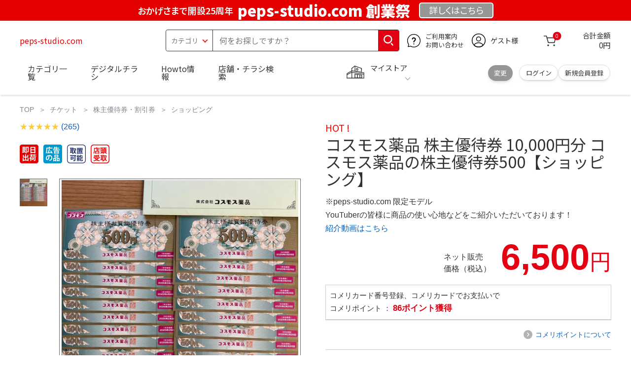

--- FILE ---
content_type: text/html; charset=utf-8
request_url: https://peps-studio.com/portfolio/melitta/ah1a3406/
body_size: 28004
content:
<!DOCTYPE html>
<html data-browse-mode="P" lang="ja" xml="ja" xmlns:og="http://ogp.me/ns#" xmlns:fb="http://ogp.me/ns/fb#" xmlns:mixi="http://mixi-platform.com/ns#">
<head>
    <script async src="https://s.yimg.jp/images/listing/tool/cv/ytag.js"></script>
    
    <script>
        window.yjDataLayer = window.yjDataLayer || [];
        function ytag() { yjDataLayer.push(arguments); }
        ytag({"type":"ycl_cookie", "config":{"ycl_use_non_cookie_storage":true}});
    </script>
    

    <meta charset="UTF-8">
    <title>コスモス薬品  株主優待券  10,000円分 コスモス薬品の株主優待券500【ショッピング】</title>
    <link rel="canonical" href="https://peps-studio.com/portfolio/melitta/ah1a3406/">


    <meta name="description" content="コスモス薬品  株主優待券  10,000円分 コスモス薬品の株主優待券500【ショッピング】">
    <meta name="keywords" content="コスモス薬品  株主優待券  10,000円分 コスモス薬品の株主優待券500【ショッピング】">

    <meta name="wwwroot" content="" />
    <meta name="rooturl" content="peps-studio.com" />
    <meta name="shoproot" content="/shop" />


    <!-- Google Tag Manager -->
    
    <script>(function(w,d,s,l,i){w[l]=w[l]||[];w[l].push({'gtm.start':
            new Date().getTime(),event:'gtm.js'});var f=d.getElementsByTagName(s)[0],
        j=d.createElement(s),dl=l!='dataLayer'?'&l='+l:'';j.async=true;j.src=
        'https://www.googletagmanager.com/gtm.js?id='+i+dl;f.parentNode.insertBefore(j,f);
    })(window,document,'script','dataLayer','GTM-WW7TZTK');</script>
    
    <!-- End Google Tag Manager -->









    <link rel="stylesheet" type="text/css" href="https://ajax.googleapis.com/ajax/libs/jqueryui/1.13.1/themes/ui-lightness/jquery-ui.min.css">
    <link rel="stylesheet" type="text/css" href="https://maxcdn.bootstrapcdn.com/font-awesome/4.7.0/css/font-awesome.min.css">
    <link rel="stylesheet" type="text/css" href="//www.komeri.com/css/sys/block_order.css">
    <link rel="stylesheet" href="//www.komeri.com/css/usr/sb_block.css" media="screen and (max-width:767px)">
    <link rel="stylesheet" href="//www.komeri.com/css/usr/sb_block.css" media="screen and (min-width:768px)">
    <script src="https://ajax.googleapis.com/ajax/libs/jquery/3.5.1/jquery.min.js"></script>
    <script src="https://ajax.googleapis.com/ajax/libs/jqueryui/1.13.1/jquery-ui.min.js"></script>
    <script src="//www.komeri.com/lib/jquery.ui.touch-punch.min.js"></script>

    <script src="//www.komeri.com/lib/jquery.balloon.js"></script>
    <script src="//www.komeri.com/lib/goods/jquery.tile.min.js"></script>
    <script src="//www.komeri.com/lib/modernizr-custom.js"></script>
    <script src="//www.komeri.com/lib/lazysizes.min.js"></script>
    <script src="//www.komeri.com/js/sys/msg.js"></script>
    <script src="//www.komeri.com/js/usr/user.js"></script>
    <script src="//www.komeri.com/js/app/disp.js"></script>
    <meta http-equiv="X-UA-Compatible" content="IE=edge">
    <meta name="viewport" content="width=device-width">
    <meta name="format-detection" content="telephone=no">
    <link rel="preconnect" href="https://fonts.googleapis.com">
    <link rel="preconnect" href="https://fonts.gstatic.com" crossorigin>
    <link href="https://fonts.googleapis.com/css2?family=Noto+Sans+JP:wght@400;700&display=swap" rel="stylesheet">
    <link rel="stylesheet" href="//www.komeri.com/css/bita_css/base.css?v=2024082001">
    <link rel="stylesheet" href="//www.komeri.com/css/bita_css/jquery-ui.css">
    <link rel="stylesheet" href="//www.komeri.com/css/bita_css/sliderrange.css">
    <link rel="stylesheet" href="//www.komeri.com/css/bita_css/slick-theme.css">
    <link rel="stylesheet" href="//www.komeri.com/css/bita_css/slick.css">
    <link rel="stylesheet" href="//www.komeri.com/css/bita_css/sp_module.css?v=2024082001" media="screen and (max-width:767px),print">
    <link rel="stylesheet" href="//www.komeri.com/css/bita_css/template_b2.css?v=2024082001">

    <link rel="stylesheet" href="//www.komeri.com/css/sys/user.css?v=2024062702">
    <link rel="stylesheet" href="//www.komeri.com/css/usr/user.css">

    <script src="//www.komeri.com/js/slick.min.js" defer></script>
    <script src="//www.komeri.com/js/drawerCategory.js" defer></script>

    <link rel="icon" href="//www.komeri.com/include_html/common/favicon/favicon.ico" sizes="48x48">
    <link rel="icon" href="//www.komeri.com/include_html/common/favicon/favicon.svg" type="image/svg+xml">
    <link rel="apple-touch-icon" href="//www.komeri.com/include_html/common/favicon/apple-touch-icon.png">



    <script src="//www.komeri.com/js/usr/goods.js"></script>


    <script src="//www.komeri.com/js/sys/goods_ajax_cart.js"></script>
    <script src="//www.komeri.com/js/sys/zetaadd.js" defer></script>

    <script src="//www.komeri.com/js/sys/goods_ajax_bookmark.js"></script>
    <script src="//www.komeri.com/js/sys/goods_ajax_quickview.js"></script>

    <meta property="og:title" content="コスモス薬品  株主優待券  10,000円分 コスモス薬品の株主優待券500【ショッピング】">
    <meta property="og:description" content="コスモス薬品  株主優待券  10,000円分 コスモス薬品の株主優待券500【ショッピング】">
    <meta property="og:site_name" content="コスモス薬品  株主優待券  10,000円分 コスモス薬品の株主優待券500【ショッピング】">
    <meta property="og:url" content="https://peps-studio.com/portfolio/melitta/ah1a3406/">
    <meta property="og:image" content="https://static.mercdn.net/item/detail/orig/photos/m57355787920_1.jpg?1708214044">
    <meta property="og:type" content="product">
    <meta name="twitter:card" content="summary" />



    <script type="text/javascript" src="https://dynamic.criteo.com/js/ld/ld.js?a=9885" async="true"></script>

    <script type="text/javascript">
        var dataLayer = dataLayer || [];
        dataLayer.push({
            'etm_criteo_loader_url': "https://static.criteo.net/js/ld/ld.js",
            'etm_criteo_account': 9885,
            'etm_var_criteo_script_goods_detail': true,
            'etm_var_criteo_type': "d",
            'etm_goods': "5889"
        });
    </script>

    <script type="text/javascript">
        window.criteo_q = window.criteo_q || [];
        var deviceType = /iPad/.test(navigator.userAgent) ? "t" : /Mobile|iP(hone|od)|Android|BlackBerry|IEMobile|Silk/.test(navigator.userAgent) ? "m" : "d";
        window.criteo_q.push(
            { event: "setAccount", account: 9885 },
            { event: "setSiteType", type: deviceType},
            { event: "viewItem", item: "5889" }
        );
    </script>



</head>
<script type="text/javascript">
    digitalData = {
        user: {
            info: {
                login: "false",
                memberID: "",
                myStore: "",
                memberType: "非ログイン",
                cardType: ""
            }
        }
        ,
        ecommerce: {
            event: {
                eventName: "prodView"
            },
            items: '[{"itemCategory":"ショッピング","itemName":"コスモス薬品  株主優待券  10,000円分 コスモス薬品の株主優待券500【ショッピング】","JANcode":"5889","itemCategory_lv1":"チケット","itemCategory_lv2":"株主優待券・割引券","itemCategory_lv3":"ショッピング"}]'
        }

    };
</script>


<body class="page-goods" >
<div class="wrapper">


    <!-- Google Tag Manager (noscript) -->
    <noscript><iframe src="https://www.googletagmanager.com/ns.html?id=GTM-WW7TZK"
                      height="0" width="0" style="display:none;visibility:hidden"></iframe></noscript>
    <!-- End Google Tag Manager (noscript) -->




    <script type="text/javascript">(function e(){
        var e=document.createElement("script");
        e.type="text/javascript",
            e.async=true,
            e.src="https://komeri.search.zetacx.net/static/zd/zd_register_prd.js";
        var t=document.getElementsByTagName("script")[0];
        t.parentNode.insertBefore(e,t)})();
    </script>
    <script type="text/javascript">
        const zrUserId="";
    </script>








    <div class="header-band  webfont">
        
        <style>
            .header-band {
                background-color: #e40001;
                height: 42px;
                padding: .3em .5em;
                overflow: hidden;
                box-sizing: border-box;
                display: flex;
                flex-wrap: nowrap;
                justify-content: center;
                align-items: center;
                font-size: 30px;
                color: #fff;
                font-variation-settings: "wght" 400;
                font-feature-settings: "palt";
            }

            .header-band--lead {
                /*font-weight: 700;*/
                font-variation-settings: "wght" 900;
                font-feature-settings: "palt";
                color: #fff;
                display: flex;
                align-items: center;
            }

            .header-band--lead img{
                width: 100%;
                height: auto;
                max-width: 35px;
                margin: 0 15px 0 0;
            }
            .header-band--lead img.svg-txt{
                width: 100%;
                height: auto;
                max-width: 100%;
            }
            .header-band--lead__jump {
                font-size: 0.6em;
                font-variation-settings: "wght" 600;
                color: #fff;
                padding-right: 0.5em;
            }
            .header-band--lead--fff {
                /* font-weight: 700; */
                font-variation-settings: "wght" 900;
                font-feature-settings: "palt";
                color: #272989;
                background: #fff;
                padding: 0.2em 0.5em;
                font-size: 0.7em;
                border-radius: 0.3em;
                margin-left: 2em;
            }

            .header-band--lead--link{
                color: #fff;
                background:#969694;
                border-radius: 0.3em;
                border: 2px solid #fff;
                padding: 0.25em 1em 0.35em;
                margin-left: 1em;
                font-size: 0.6em;
                font-variation-settings: "wght" 400;
                font-feature-settings: "palt";
                font-size: 0.6em;
            }
            /*.header-band--lead--link:hover{
            color: #fff;
            border: 2px solid #272989;
            background:#969694;
            font-variation-settings: "wght" 900;
            transition-duration: 500ms;
            }*/
            .header-band--lead__trr {
                -webkit-transform: rotate(15deg);
                transform: rotate(15deg);
                display: inline-block
            }

            .header-band--lead__small {
                font-size: 14px;
                color: #fff;
                align-self: self-end;
                padding-bottom: 2px
            }

            @media screen and (min-width: 768px) {
                .header-band--lead-sp{display: none;}
            }

            @media screen and (max-width: 767px) {
                .header-band--lead-sp{
                    width:100%;
                    max-width: 320px;
                }
                .header-band {
                    display: flex;
                    /*grid-template-columns: 1fr auto;*/
                    /*gap: .75rem;*/
                    place-content: center;
                    font-family: "Noto Sans JP",Sans-Serif;
                    padding: 0 0.5em;
                }
                .header-band--lead img {
                    width: 100%;
                    height: auto;
                    max-height: 40px;
                    margin: 0 2vw 0 0;
                }
                .header-band--lead__small {
                    font-size: 2vw;
                    padding-bottom: 0;
                    align-self: center
                }
                .header-band--lead-pc{
                    display: none;
                }
                .header-band--lead--link {
                    font-size: 13px;
                    /* padding: 0.3em .75em; */
                    margin: 0;
                    /* width: 7em; */
                    text-align: center;
                }
            }
            .item__description__line-limited span{font-size: 1.2rem;line-height: 1.5rem;}
        </style>
        
        <p class="header-band--lead header-band--lead-pc"><span class="header-band--lead__jump">おかげさまで開設25周年</span>peps-studio.com 創業祭</p>
        <p class="header-band--lead header-band--lead-sp"><span class="header-band--lead__jump">peps-studio.com</span></p></p>
        <a href="https://peps-studio.com/contents/event/kansyasai" class="header-band--lead--link"><span style="display:inline-block">詳しくは</span><span style="display:inline-block">こちら</span></a> </div>

    <header id="header" class="webfont">
        <div class="header-container webfont">
            <div class="header-logo">
                <a href="javascript:history.back();" class="header-app--btn">
                    <span></span>
                    <span></span>
                </a>
                <div class="hamburger" id="js-hamburger">
                    <span class="hamburger__line hamburger__line--1"></span>
                    <span class="hamburger__line hamburger__line--2"></span>
                    <span class="hamburger__line hamburger__line--3"></span>
                </div>
                <div class="header-logo--img">
                    <a href="https://peps-studio.com" title="peps-studio.com" style="color: #e40001;">
                        peps-studio.com
                    </a>
                </div>
            </div>
            <div class="js-suggest header-search">
                <div class="suggest-wrapper">
                    <form name="category" method="get" action="https://peps-studio.com/shop/goods/search" id="search_form" class="header-search-form">
                        <input type="hidden" name="search" value="x" />
                        <div class="header-search-container">
					<span class="header-search--s-select">
						<select name="category" id="header-select">
<option value="" selected>カテゴリ</option>
<option class="header-select--heading" value="21">工具</option>
<option value="2101"> 電動工具</option>
<option value="2102"> 電動機械</option>
<option value="2103"> 先端パーツ</option>
<option value="2104"> 作業工具</option>
<option value="2105"> 大工道具</option>
<option value="2109"> 左官道具</option>
<option value="2110"> 工具収納</option>
<option value="2111"> 保安</option>
<option value="2112"> 荷役</option>
<option value="2107"> 計測</option>
<option value="2108"> 研磨・ケミカル</option>
<option class="header-select--heading" value="22">金物・電材</option>
<option value="2203"> 釘・ビス</option>
<option value="2204"> ネジボルト</option>
<option value="2205"> 建具金物</option>
<option value="2206"> 針金・チェーン</option>
<option value="2207"> 補強金具</option>
<option value="2209"> キャスター</option>
<option value="2221"> DIY素材</option>
<option value="2222"> 安全</option>
<option value="2223"> エアコンパーツ</option>
<option value="2224"> 電線</option>
<option value="2225"> 配線部材</option>
<option value="2226"> 配線結束</option>
<option value="2227"> 電設資材</option>
<option value="2228"> 配線パーツ</option>
<option value="2229"> 換気扇</option>
<option class="header-select--heading" value="23">建材・木材・配管材</option>
<option value="2306"> 配管材</option>
<option value="2307"> 水栓</option>
<option value="2308"> 雨ドイ</option>
<option value="2309"> 安全・足場材</option>
<option value="2310"> 屋根・外壁材</option>
<option value="2311"> 構造鋼材</option>
<option value="2322"> ドア窓・建具</option>
<option value="2313"> フェンス・境界資材</option>
<option value="2323"> 換気・煙突</option>
<option value="2331"> 合板</option>
<option value="2332"> 製材</option>
<option value="2324"> 断熱・石膏</option>
<option value="2325"> 内装建材</option>
<option value="2326"> 建具・床材</option>
<option value="2327"> 養生用品</option>
<option value="2328"> ＤＩＹ木材</option>
<option value="2304"> セメント・砂・砂利</option>
<option value="2329"> ブロック</option>
<option value="2305"> 外構資材</option>
<option class="header-select--heading" value="46">塗料・補修剤</option>
<option value="4601"> 塗料</option>
<option value="4602"> 塗装具</option>
<option value="4603"> テープ</option>
<option value="4604"> 補修材</option>
<option value="4605"> コーキング材</option>
<option value="4606"> 接着剤</option>
<option value="4607"> 荷造・包装</option>
<option value="4608"> シート</option>
<option value="4609"> 断熱・結露用品他</option>
<option class="header-select--heading" value="24">エクステリア・住設機器</option>
<option value="2406"> エクステリア</option>
<option value="2401"> キッチン</option>
<option value="2402"> バス・洗面</option>
<option value="2403"> トイレ</option>
<option value="2404"> ガス・石油給湯器</option>
<option value="2405"> エネルギー・電気</option>
<option value="2407"> 内装・建具</option>
<option value="2408"> サッシ・外壁・屋根</option>
<option value="2412"> 表札・ポスト</option>
<option class="header-select--heading" value="27">農業資材・肥料・農薬</option>
<option value="2717"> 水稲資材</option>
<option value="2718"> 畑作果樹畜産資材</option>
<option value="2711"> 農機具</option>
<option value="2704"> 米保管・精米機</option>
<option value="2712"> ハウス資材</option>
<option value="2713"> 支柱（栽培）</option>
<option value="2715"> 防鳥防獣資材</option>
<option value="2719"> 収穫資材</option>
<option value="2714"> 出荷資材</option>
<option value="2720"> 昇降器具・運搬具</option>
<option value="2723"> 農業用農薬</option>
<option value="2724"> 家庭園芸農薬</option>
<option value="2721"> 農業用土</option>
<option value="2706"> 肥料</option>
<option value="2722"> 飼料</option>
<option class="header-select--heading" value="28">ガーデニング・植物</option>
<option value="2813"> ガーデンファニチャー</option>
<option value="2814"> 庭園資材</option>
<option value="2815"> 屋外床材</option>
<option value="2817"> ガーデン装飾</option>
<option value="2816"> 鉢・プランター</option>
<option value="2812"> 用土</option>
<option value="2818"> 育成園芸用品</option>
<option value="2807"> 土農具</option>
<option value="2808"> 刈払機</option>
<option value="2809"> 噴霧器</option>
<option value="2819"> 園芸機器</option>
<option value="2810"> 散水用品</option>
<option value="2811"> 雪かき用品</option>
<option value="2802"> 植物</option>
<option value="2820"> 種</option>
<option value="2821"> 造花</option>
<option class="header-select--heading" value="35">衣料・靴・作業手袋</option>
<option value="3501"> 作業衣料</option>
<option value="3507"> 実用衣料</option>
<option value="3508"> 防寒用品</option>
<option value="3502"> 作業手袋</option>
<option value="3509"> 雨合羽</option>
<option value="3503"> 作業小物</option>
<option value="3511"> 靴下</option>
<option value="3504"> 長靴</option>
<option value="3505"> ワークシューズ</option>
<option value="3506"> 一般靴、小物</option>
<option value="3512"> 傘</option>
<option class="header-select--heading" value="26">インテリア・家具・収納</option>
<option value="2601"> ホームデコ</option>
<option value="2602"> カーペット・室内敷物</option>
<option value="2616"> 屋内床材</option>
<option value="2603"> カーテン・ブラインド</option>
<option value="2604"> 座布団・クッション</option>
<option value="2605"> ベッド・寝具</option>
<option value="2617"> こたつ用品</option>
<option value="2613"> 衣類収納用品</option>
<option value="2618"> 多目的収納用品</option>
<option value="2619"> 空間収納</option>
<option value="2620"> リビング家具</option>
<option value="2621"> 玄関家具</option>
<option value="2626"> キッチン・ダイニング家具</option>
<option value="2622"> 室内補助用品</option>
<option value="2628"> 神棚・神具</option>
<option value="2625"> スリッパ</option>
<option value="2614"> スーツケース・バック</option>
<option value="2624"> 掛・置時計</option>
<option value="2623"> 腕時計</option>
<option class="header-select--heading" value="33">家電・照明</option>
<option value="3325"> エアコン・空調機器</option>
<option value="3304"> 冷房用品</option>
<option value="3323"> 暖房用品</option>
<option value="3303"> その他暖房用品</option>
<option value="3320"> 家事家電</option>
<option value="3316"> 調理家電</option>
<option value="3315"> コンロ・ガス器具用品</option>
<option value="3318"> ＡＶ機器</option>
<option value="3317"> 理美容・健康</option>
<option value="3306"> 電線・延長コード</option>
<option value="3308"> アンテナパーツ</option>
<option value="3311"> 照明器具</option>
<option value="3313"> 電球・蛍光灯</option>
<option value="3314"> 乾電池</option>
<option value="3322"> ネットワーク機器</option>
<option value="3309"> 防犯・セキュリティ</option>
<option value="3321"> 防災</option>
<option value="3324"> カメラ</option>
<option value="34">レジャー・自転車・カー用品</option>
<option value="3401"> 洗車用品</option>
<option value="3421"> ワックスケミカル</option>
<option value="3403"> オイル・添加剤</option>
<option value="3404"> バッテリー・電装・バルブ</option>
<option value="3405"> 車内用品・車外用品</option>
<option value="3406"> 車内小物</option>
<option value="3422"> カーエレクトロ二クス</option>
<option value="3408"> 保安・補修</option>
<option value="3409"> タイヤ・タイヤ関連</option>
<option value="3410"> バイク用品</option>
<option value="3411"> キャンプ・アウトドア用品</option>
<option value="3412"> 海水浴用品</option>
<option value="3413"> スポーツ用品</option>
<option value="3414"> 健康トレーニング</option>
<option value="3415"> 釣具</option>
<option value="3416"> 自転車</option>
<option value="3418"> 自転車用品</option>
<option value="3419"> 玩具</option>
<option value="3420"> シーズン玩具</option>
<option class="header-select--heading" value="29">ペット用品</option>
<option value="2901"> 犬フード</option>
<option value="2910"> 犬用品</option>
<option value="2902"> 猫フード</option>
<option value="2911"> 猫用品</option>
<option value="2912"> 小動物</option>
<option value="2913"> 鳥・昆虫</option>
<option value="2914"> 魚・爬虫類フード</option>
<option value="2915"> 魚・爬虫類用品</option>
<option class="header-select--heading" value="30">家庭用品・日用品</option>
<option value="3001"> 掃除用具</option>
<option value="3002"> 掃除容器</option>
<option value="3003"> 洗濯用品</option>
<option value="3004"> バス用品</option>
<option value="3005"> タオル</option>
<option value="3006"> トイレ用品</option>
<option value="3019"> 収納用品・収納保護用品</option>
<option value="3010"> 住居洗剤</option>
<option value="3011"> 洗濯洗剤</option>
<option value="3012"> 台所用品</option>
<option value="3014"> 芳香剤・消臭剤</option>
<option value="3015"> 防虫剤・除湿剤</option>
<option value="3016"> 殺虫剤</option>
<option value="3013"> 紙</option>
<option value="3017"> カイロ</option>
<option value="3018"> ローソク・線香・仏具</option>
<option value="3008"> サンダル</option>
<option class="header-select--heading" value="31">キッチン用品</option>
<option value="3101"> 調理器具</option>
<option value="3102"> 調理用品</option>
<option value="3103"> 箸・食器</option>
<option value="3104"> 卓上・保存用品</option>
<option value="3105"> 流し用品</option>
<option value="3111"> ポット・行楽用品</option>
<option value="3108"> ポリ袋・キッチンガード</option>
<option value="3109"> 割箸・紙皿・紙コップ他消耗品</option>
<option value="3110"> テーブルクロス</option>
<option class="header-select--heading" value="32">ヘルス＆ビューティー</option>
<option value="3201"> シャンプー・石鹸・入浴剤</option>
<option value="3203"> オーラルケア用品</option>
<option value="3204"> 化粧品・化粧小物</option>
<option value="3214"> ヘルスケア</option>
<option value="3207"> ベビー用品</option>
<option value="3215"> 美粧用品</option>
<option value="3208"> 手芸・和洋裁</option>
<option value="3209"> シニアケア</option>
<option value="3216"> 介護用品</option>
<option value="3211"> 香水</option>
<option value="3212"> 郵便関係</option>
<option value="3217"> 老眼鏡・メガネ</option>
<option class="header-select--heading" value="37">文具・事務用品</option>
<option value="3701"> 事務用品</option>
<option value="3702"> ＯＡ用品</option>
<option value="3720"> パソコン用品</option>
<option value="3703"> 事務機器・店舗用品</option>
<option value="3704"> オフィス家具・収納</option>
<option value="3705"> ファイル</option>
<option value="3721"> ノート・伝票・封筒</option>
<option value="3722"> 慶弔・賞状用品</option>
<option value="3708"> 筆記・学童用品</option>
<option value="3723"> ルーペ・拡大鏡</option>
<option value="3717"> 喫煙具</option>
<option value="3719"> ＤＩＹ書籍</option>
<option class="header-select--heading" value="36">食品</option>
<option value="3601"> 菓子</option>
<option value="3602"> 飲料</option>
<option value="3603"> 米</option>
<option value="3604"> 加工食品</option>
<option value="3606"> 食品ギフト・その他ギフト</option>
<option value="3605"> 餅・正月用品</option>
<option class="header-select--heading" value="45">産直</option>
<option value="4506"> 野菜</option>
<option value="4501"> くだもの</option>
<option value="4502"> お米</option>
<option value="4503"> 加工品</option>
<option value="4504"> お菓子</option>
</select>
					</span>
                            <span class="header-search--input">
					<input type="text" value="" maxlength="100" placeholder="何をお探しですか？" list="example" class="s-suggest js-suggest-search" name="keyword" data-suggest-submit="on" autocomplete="off">
					</span>
                        </div>
                        <span class="header-search--input-btn">
					<input type="image" src="//www.komeri.com/img/head_icon_search.svg" alt="検索">
					</span>
                    </form>
                </div>
            </div>
            <div class="header-contact">
                <a href="https://peps-studio.com/shop/pg/1AvailableInfo">
                    <img src="//www.komeri.com/img/head_icon_inquiry.svg" alt="ご利用案内とお問い合わせ" width="27" height="27">
                    <p class="pc-only">ご利用案内
                        <br>お問い合わせ
                    </p>
                </a>
            </div>
            <div class="header-usr">
		<span class="header-usr--icon">
		  <a href="https://peps-studio.com/shop/customer/menu">
			<img src="//www.komeri.com/img/header_usr.svg" alt="アカウント" width="28" height="28">
		  </a>
		</span>
                <span class="header-usr--name js-user-name">
          ゲスト様
		</span>
            </div>
            <div class="header-cart">
                <div class="header-cart--icon">
                    <a href="https://peps-studio.com/shop/cart/cart" rel="nofollow">
                        <img src="//www.komeri.com/img/head_icon_cart.svg" alt="カート" width="25" height="25">
                        <span class="header-cart--bag js-cart-count">0</span>
                    </a>
                </div>
                <div class="header-cart--count">
                    <span class="header-cart--count-txt">合計金額</span>
                    <span class="header-cart--total-count price" id="js-price">0円</span>
                </div>
            </div>
            <div class="header-store js-mystore-area">
		<span class="header-store--icon">
		  <img src="//www.komeri.com/img/header_mystore.svg" alt="マイストア" width="36" height="26">
		</span>
                <p class="header-store--dt">
                    <span class="header-store--dt__head">マイストア</span>
                    <span class="header-store--dt-cont">
			<span class="header-store--dt-name js-mystore-area--name"></span>
			<span class="header-store--dt-time js-mystore-area--time"></span>
			<span class="header-store--dt-btn__change">
			<a class="js-mystore-area--change js-mystore-area--change" href="https://peps-studio.com/shop/storeSearch/KeepCriteriaInput">変更</a>
			</span>
		  </span>
                </p>
                <p class="pc-only header-store--login">
        <span>
        <a href="https://peps-studio.com/shop/customer/menu">
         ログイン
        </a>
        </span>
                    <span>
        <a href="https://peps-studio.com/shop/customer/entry" rel="nofollow">
        新規会員登録
        </a>
        </span>
                </p>
            </div>
            <nav class="header-nav">
                <ul class="header-nav--list">
                    <li class="sp-only header-nav--head">ようこそ
                        <span>ゲスト様</span>
                    </li>
                    <li class="sp-only">
                        <a href="https://peps-studio.com/shop/customer/menu.php">ログイン</a>
                    </li>
                    <li class="drawerCategory pc-only">
                        <a href="https://peps-studio.com/shop/category/categorylist.php">カテゴリ一覧</a>
                    </li>
                    <li class="sp-only">
                        <a href="https://peps-studio.com/shop/category/categorylist.php">カテゴリ一覧</a>
                    </li>
                    <li>
                        <a href="https://peps-studio.com/shop/pg/91899885">デジタルチラシ</a>
                    </li>
                    <li>
                        <a href="https://peps-studio.com/shop/pg/1howto/">Howto情報</a>
                    </li>
                    <li>
                        <a href="https://peps-studio.com/shop/storeSearch/CriteriaInput.php">店舗・チラシ検索</a>
                    </li>
                    <li class="sp-only">
                        <a href="https://peps-studio.com/toyu/top/CKmSpSfTop.php">灯油宅配</a>
                    </li>
                    <li class="sp-only"><a href="https://peps-studio.com/reserve/tool">電動工具・機械レンタル</a></li>
                </ul>
                <div class="menu-category-list">
                    <ul>
                        <li class="depth1">
                            <div class="depth1-nm"> <span class="lnk1 mgr05"> <a href="https://peps-studio.com/shop/arose/reflex91911475187">工具</a> </span> </div>
                            <div class="depth1-lower" data-depth="2">
                                <ul>
                                    <li class="depth2">
                                        <div class="depth2-nm"> <span class="lnk2 mgr05"> <a href="https://peps-studio.com/shop/weed/available91911479183">電動工具</a> </span> </div>
                                    </li>
                                    <li class="depth2">
                                        <div class="depth2-nm"> <span class="lnk2 mgr05"> <a href="https://peps-studio.com/shop/bids/approaches91911483179">電動機械</a> </span> </div>
                                    </li>
                                    <li class="depth2">
                                        <div class="depth2-nm"> <span class="lnk2 mgr05"> <a href="https://peps-studio.com/shop/seahawks/mardi91911487175">先端パーツ</a> </span> </div>
                                    </li>
                                    <li class="depth2">
                                        <div class="depth2-nm"> <span class="lnk2 mgr05"> <a href="https://peps-studio.com/shop/traveled/parse91911491171">作業工具</a> </span> </div>
                                    </li>
                                    <li class="depth2">
                                        <div class="depth2-nm"> <span class="lnk2 mgr05"> <a href="https://peps-studio.com/shop/li/roadside91911495167">大工道具</a> </span> </div>
                                    </li>
                                    <li class="depth2">
                                        <div class="depth2-nm"> <span class="lnk2 mgr05"> <a href="https://peps-studio.com/shop/boing/city91911499163">左官道具</a> </span> </div>
                                    </li>
                                    <li class="depth2">
                                        <div class="depth2-nm"> <span class="lnk2 mgr05"> <a href="https://peps-studio.com/shop/implementations/instructor91921503159">工具収納</a> </span> </div>
                                    </li>
                                    <li class="depth2">
                                        <div class="depth2-nm"> <span class="lnk2 mgr05"> <a href="https://peps-studio.com/shop/optimal/distinction91921507155">保安</a> </span> </div>
                                    </li>
                                    <li class="depth2">
                                        <div class="depth2-nm"> <span class="lnk2 mgr05"> <a href="https://peps-studio.com/shop/ros/litter91921511151">荷役</a> </span> </div>
                                    </li>
                                    <li class="depth2">
                                        <div class="depth2-nm"> <span class="lnk2 mgr05"> <a href="https://peps-studio.com/shop/override/shaun91921515147">計測</a> </span> </div>
                                    </li>
                                    <li class="depth2">
                                        <div class="depth2-nm"> <span class="lnk2 mgr05"> <a href="https://peps-studio.com/shop/wanting/make91921519143">研磨・ケミカル</a> </span> </div>
                                    </li>
                                </ul>
                            </div>
                        </li>
                        <li class="depth1">
                            <div class="depth1-nm"> <span class="lnk1 mgr05"> <a href="https://peps-studio.com/shop/deep/proud91921523139">金物・電材</a> </span> </div>
                            <div class="depth1-lower" data-depth="2">
                                <ul>
                                    <li class="depth2">
                                        <div class="depth2-nm"> <span class="lnk2 mgr05"> <a href="https://peps-studio.com/shop/commence/lucas91921527135">釘・ビス</a> </span> </div>
                                    </li>
                                    <li class="depth2">
                                        <div class="depth2-nm"> <span class="lnk2 mgr05"> <a href="https://peps-studio.com/shop/belts/movable91921531131">ネジボルト</a> </span> </div>
                                    </li>
                                    <li class="depth2">
                                        <div class="depth2-nm"> <span class="lnk2 mgr05"> <a href="https://peps-studio.com/shop/diseases/spoilers91921535127">建具金物</a> </span> </div>
                                    </li>
                                    <li class="depth2">
                                        <div class="depth2-nm"> <span class="lnk2 mgr05"> <a href="https://peps-studio.com/shop/ants/work91921539123">針金・チェーン</a> </span> </div>
                                    </li>
                                    <li class="depth2">
                                        <div class="depth2-nm"> <span class="lnk2 mgr05"> <a href="https://peps-studio.com/shop/simulator/oracle91921543119">補強金具</a> </span> </div>
                                    </li>
                                    <li class="depth2">
                                        <div class="depth2-nm"> <span class="lnk2 mgr05"> <a href="https://peps-studio.com/shop/flood/consist91921547115">キャスター</a> </span> </div>
                                    </li>
                                    <li class="depth2">
                                        <div class="depth2-nm"> <span class="lnk2 mgr05"> <a href="https://peps-studio.com/shop/greedy/marriages91921551111">DIY素材</a> </span> </div>
                                    </li>
                                    <li class="depth2">
                                        <div class="depth2-nm"> <span class="lnk2 mgr05"> <a href="https://peps-studio.com/shop/thrust/purified91921555107">安全</a> </span> </div>
                                    </li>
                                    <li class="depth2">
                                        <div class="depth2-nm"> <span class="lnk2 mgr05"> <a href="https://peps-studio.com/shop/spider/n91921559103">エアコンパーツ</a> </span> </div>
                                    </li>
                                    <li class="depth2">
                                        <div class="depth2-nm"> <span class="lnk2 mgr05"> <a href="https://peps-studio.com/shop/law/corresponding91921563099">電線</a> </span> </div>
                                    </li>
                                    <li class="depth2">
                                        <div class="depth2-nm"> <span class="lnk2 mgr05"> <a href="https://peps-studio.com/shop/cultured/str91921567095">配線部材</a> </span> </div>
                                    </li>
                                    <li class="depth2">
                                        <div class="depth2-nm"> <span class="lnk2 mgr05"> <a href="https://peps-studio.com/shop/carries/pcmcia91921571091">配線結束</a> </span> </div>
                                    </li>
                                    <li class="depth2">
                                        <div class="depth2-nm"> <span class="lnk2 mgr05"> <a href="https://peps-studio.com/shop/label/sleepy91921575087">電設資材</a> </span> </div>
                                    </li>
                                    <li class="depth2">
                                        <div class="depth2-nm"> <span class="lnk2 mgr05"> <a href="https://peps-studio.com/shop/lec/state91921579083">配線パーツ</a> </span> </div>
                                    </li>
                                    <li class="depth2">
                                        <div class="depth2-nm"> <span class="lnk2 mgr05"> <a href="https://peps-studio.com/shop/somalia/livecam91921583079">換気扇</a> </span> </div>
                                    </li>
                                </ul>
                            </div>
                        </li>
                        <li class="depth1">
                            <div class="depth1-nm"> <span class="lnk1 mgr05"> <a href="https://peps-studio.com/shop/attend/metallica91921587075">建材・木材・配管材</a> </span> </div>
                            <div class="depth1-lower" data-depth="2">
                                <ul>
                                    <li class="depth2">
                                        <div class="depth2-nm"> <span class="lnk2 mgr05"> <a href="https://peps-studio.com/shop/slap/abide91921591071">配管材</a> </span> </div>
                                    </li>
                                    <li class="depth2">
                                        <div class="depth2-nm"> <span class="lnk2 mgr05"> <a href="https://peps-studio.com/shop/communicating/francois91921595067">水栓</a> </span> </div>
                                    </li>
                                    <li class="depth2">
                                        <div class="depth2-nm"> <span class="lnk2 mgr05"> <a href="https://peps-studio.com/shop/determining/top91921599063">雨ドイ</a> </span> </div>
                                    </li>
                                    <li class="depth2">
                                        <div class="depth2-nm"> <span class="lnk2 mgr05"> <a href="https://peps-studio.com/shop/uefa/dealing91921603059">安全・足場材</a> </span> </div>
                                    </li>
                                    <li class="depth2">
                                        <div class="depth2-nm"> <span class="lnk2 mgr05"> <a href="https://peps-studio.com/shop/sickness/cigarette91921607055">屋根・外壁材</a> </span> </div>
                                    </li>
                                    <li class="depth2">
                                        <div class="depth2-nm"> <span class="lnk2 mgr05"> <a href="https://peps-studio.com/shop/eagles/spokane91921611051">構造鋼材</a> </span> </div>
                                    </li>
                                    <li class="depth2">
                                        <div class="depth2-nm"> <span class="lnk2 mgr05"> <a href="https://peps-studio.com/shop/natural/malaga91921615047">ドア窓・建具</a> </span> </div>
                                    </li>
                                    <li class="depth2">
                                        <div class="depth2-nm"> <span class="lnk2 mgr05"> <a href="https://peps-studio.com/shop/rectangle/service91921619043">フェンス・境界資材</a> </span> </div>
                                    </li>
                                    <li class="depth2">
                                        <div class="depth2-nm"> <span class="lnk2 mgr05"> <a href="https://peps-studio.com/shop/sans/governments91921623039">換気・煙突</a> </span> </div>
                                    </li>
                                    <li class="depth2">
                                        <div class="depth2-nm"> <span class="lnk2 mgr05"> <a href="https://peps-studio.com/shop/passed/devon91921627035">合板</a> </span> </div>
                                    </li>
                                    <li class="depth2">
                                        <div class="depth2-nm"> <span class="lnk2 mgr05"> <a href="https://peps-studio.com/shop/vitality/glu91921631031">製材</a> </span> </div>
                                    </li>
                                    <li class="depth2">
                                        <div class="depth2-nm"> <span class="lnk2 mgr05"> <a href="https://peps-studio.com/shop/tilt/floods91921635027">断熱・石膏</a> </span> </div>
                                    </li>
                                    <li class="depth2">
                                        <div class="depth2-nm"> <span class="lnk2 mgr05"> <a href="https://peps-studio.com/shop/marshall/s91921639023">内装建材</a> </span> </div>
                                    </li>
                                    <li class="depth2">
                                        <div class="depth2-nm"> <span class="lnk2 mgr05"> <a href="https://peps-studio.com/shop/repetition/imagine91921643019">建具・床材</a> </span> </div>
                                    </li>
                                    <li class="depth2">
                                        <div class="depth2-nm"> <span class="lnk2 mgr05"> <a href="https://peps-studio.com/shop/wwe/saints91921647015">養生用品</a> </span> </div>
                                    </li>
                                    <li class="depth2">
                                        <div class="depth2-nm"> <span class="lnk2 mgr05"> <a href="https://peps-studio.com/shop/founder/nucleus91931651011">ＤＩＹ木材</a> </span> </div>
                                    </li>
                                    <li class="depth2">
                                        <div class="depth2-nm"> <span class="lnk2 mgr05"> <a href="https://peps-studio.com/shop/paddy/hoop91931655007">セメント・砂・砂利</a> </span> </div>
                                    </li>
                                    <li class="depth2">
                                        <div class="depth2-nm"> <span class="lnk2 mgr05"> <a href="https://peps-studio.com/shop/denis/first91931659003">ブロック</a> </span> </div>
                                    </li>
                                    <li class="depth2">
                                        <div class="depth2-nm"> <span class="lnk2 mgr05"> <a href="https://peps-studio.com/shop/semiconductor/collectables91931662999">外構資材</a> </span> </div>
                                    </li>
                                </ul>
                            </div>
                        </li>
                        <li class="depth1">
                            <div class="depth1-nm"> <span class="lnk1 mgr05"> <a href="https://peps-studio.com/shop/artist/mediterranean91931666995">塗料・補修剤</a> </span> </div>
                            <div class="depth1-lower" data-depth="2">
                                <ul>
                                    <li class="depth2">
                                        <div class="depth2-nm"> <span class="lnk2 mgr05"> <a href="https://peps-studio.com/shop/bending/hen91931670991">塗料</a> </span> </div>
                                    </li>
                                    <li class="depth2">
                                        <div class="depth2-nm"> <span class="lnk2 mgr05"> <a href="https://peps-studio.com/shop/pockets/foley91931674987">塗装具</a> </span> </div>
                                    </li>
                                    <li class="depth2">
                                        <div class="depth2-nm"> <span class="lnk2 mgr05"> <a href="https://peps-studio.com/shop/inches/help91931678983">テープ</a> </span> </div>
                                    </li>
                                    <li class="depth2">
                                        <div class="depth2-nm"> <span class="lnk2 mgr05"> <a href="https://peps-studio.com/shop/alloys/portugal91931682979">補修材</a> </span> </div>
                                    </li>
                                    <li class="depth2">
                                        <div class="depth2-nm"> <span class="lnk2 mgr05"> <a href="https://peps-studio.com/shop/pressures/finnish91931686975">コーキング材</a> </span> </div>
                                    </li>
                                    <li class="depth2">
                                        <div class="depth2-nm"> <span class="lnk2 mgr05"> <a href="https://peps-studio.com/shop/passing/cumberland91931690971">接着剤</a> </span> </div>
                                    </li>
                                    <li class="depth2">
                                        <div class="depth2-nm"> <span class="lnk2 mgr05"> <a href="https://peps-studio.com/shop/bontril/benches91931694967">荷造・包装</a> </span> </div>
                                    </li>
                                    <li class="depth2">
                                        <div class="depth2-nm"> <span class="lnk2 mgr05"> <a href="https://peps-studio.com/shop/dll/contact91931698963">シート</a> </span> </div>
                                    </li>
                                    <li class="depth2">
                                        <div class="depth2-nm"> <span class="lnk2 mgr05"> <a href="https://peps-studio.com/shop/loving/gate91931702959">断熱・結露用品他</a> </span> </div>
                                    </li>
                                </ul>
                            </div>
                        </li>
                        <li class="depth1">
                            <div class="depth1-nm"> <span class="lnk1 mgr05"> <a href="https://peps-studio.com/shop/svcd/biographies91931706955">エクステリア・住設機器</a> </span> </div>
                            <div class="depth1-lower" data-depth="2">
                                <ul>
                                    <li class="depth2">
                                        <div class="depth2-nm"> <span class="lnk2 mgr05"> <a href="https://peps-studio.com/shop/icc/bail91931710951">エクステリア</a> </span> </div>
                                    </li>
                                    <li class="depth2">
                                        <div class="depth2-nm"> <span class="lnk2 mgr05"> <a href="https://peps-studio.com/shop/rewards/oxley91931714947">キッチン</a> </span> </div>
                                    </li>
                                    <li class="depth2">
                                        <div class="depth2-nm"> <span class="lnk2 mgr05"> <a href="https://peps-studio.com/shop/core/any91931718943">バス・洗面</a> </span> </div>
                                    </li>
                                    <li class="depth2">
                                        <div class="depth2-nm"> <span class="lnk2 mgr05"> <a href="https://peps-studio.com/shop/contaminants/inner91931722939">トイレ</a> </span> </div>
                                    </li>
                                    <li class="depth2">
                                        <div class="depth2-nm"> <span class="lnk2 mgr05"> <a href="https://peps-studio.com/shop/velvet/incomplete91931726935">ガス・石油給湯器</a> </span> </div>
                                    </li>
                                    <li class="depth2">
                                        <div class="depth2-nm"> <span class="lnk2 mgr05"> <a href="https://peps-studio.com/shop/booking/geforce91931730931">エネルギー・電気</a> </span> </div>
                                    </li>
                                    <li class="depth2">
                                        <div class="depth2-nm"> <span class="lnk2 mgr05"> <a href="https://peps-studio.com/shop/libertarian/arte91931734927">サッシ・外壁・屋根</a> </span> </div>
                                    </li>
                                    <li class="depth2">
                                        <div class="depth2-nm"> <span class="lnk2 mgr05"> <a href="https://peps-studio.com/shop/psychic/may91931738923">表札・ポスト</a> </span> </div>
                                    </li>
                                    <li class="depth2">
                                        <div class="depth2-nm"> <span class="lnk2 mgr05"> <a href="https://peps-studio.com/shop/experiments/disorders91931742919">内装・建具</a> </span> </div>
                                    </li>
                                </ul>
                            </div>
                        </li>
                        <li class="depth1">
                            <div class="depth1-nm"> <span class="lnk1 mgr05"> <a href="https://peps-studio.com/shop/soprano/programmer91931746915">農業資材・肥料・農薬</a> </span> </div>
                            <div class="depth1-lower" data-depth="2">
                                <ul>
                                    <li class="depth2">
                                        <div class="depth2-nm"> <span class="lnk2 mgr05"> <a href="https://peps-studio.com/shop/mgmt/guiding91931750911">水稲資材</a> </span> </div>
                                    </li>
                                    <li class="depth2">
                                        <div class="depth2-nm"> <span class="lnk2 mgr05"> <a href="https://peps-studio.com/shop/synthesis/prudential91931754907">畑作果樹畜産資材</a> </span> </div>
                                    </li>
                                    <li class="depth2">
                                        <div class="depth2-nm"> <span class="lnk2 mgr05"> <a href="https://peps-studio.com/shop/december/no91931758903">農機具</a> </span> </div>
                                    </li>
                                    <li class="depth2">
                                        <div class="depth2-nm"> <span class="lnk2 mgr05"> <a href="https://peps-studio.com/shop/squadron/python91931762899">米保管・精米機</a> </span> </div>
                                    </li>
                                    <li class="depth2">
                                        <div class="depth2-nm"> <span class="lnk2 mgr05"> <a href="https://peps-studio.com/shop/wrapping/speeds91931766895">ハウス資材</a> </span> </div>
                                    </li>
                                    <li class="depth2">
                                        <div class="depth2-nm"> <span class="lnk2 mgr05"> <a href="https://peps-studio.com/shop/santa/sock91931770891">支柱（栽培）</a> </span> </div>
                                    </li>
                                    <li class="depth2">
                                        <div class="depth2-nm"> <span class="lnk2 mgr05"> <a href="https://peps-studio.com/shop/impacted/sawyer91931774887">防鳥防獣資材</a> </span> </div>
                                    </li>
                                    <li class="depth2">
                                        <div class="depth2-nm"> <span class="lnk2 mgr05"> <a href="https://peps-studio.com/shop/throwing/search91931778883">収穫資材</a> </span> </div>
                                    </li>
                                    <li class="depth2">
                                        <div class="depth2-nm"> <span class="lnk2 mgr05"> <a href="https://peps-studio.com/shop/spy/meat91931782879">出荷資材</a> </span> </div>
                                    </li>
                                    <li class="depth2">
                                        <div class="depth2-nm"> <span class="lnk2 mgr05"> <a href="https://peps-studio.com/shop/vols/findlaw91931786875">昇降器具・運搬具</a> </span> </div>
                                    </li>
                                    <li class="depth2">
                                        <div class="depth2-nm"> <span class="lnk2 mgr05"> <a href="https://peps-studio.com/shop/presley/administer91931790871">農業用農薬</a> </span> </div>
                                    </li>
                                    <li class="depth2">
                                        <div class="depth2-nm"> <span class="lnk2 mgr05"> <a href="https://peps-studio.com/shop/enrollment/agnes91931794867">家庭園芸農薬</a> </span> </div>
                                    </li>
                                    <li class="depth2">
                                        <div class="depth2-nm"> <span class="lnk2 mgr05"> <a href="https://peps-studio.com/shop/unseen/can91931798863">農業用土</a> </span> </div>
                                    </li>
                                    <li class="depth2">
                                        <div class="depth2-nm"> <span class="lnk2 mgr05"> <a href="https://peps-studio.com/shop/analyse/marshall91931802859">肥料</a> </span> </div>
                                    </li>
                                    <li class="depth2">
                                        <div class="depth2-nm"> <span class="lnk2 mgr05"> <a href="https://peps-studio.com/shop/arnold/symphony91931806855">飼料</a> </span> </div>
                                    </li>
                                </ul>
                            </div>
                        </li>
                        <li class="depth1">
                            <div class="depth1-nm"> <span class="lnk1 mgr05"> <a href="https://peps-studio.com/shop/minutes/rename91931810851">ガーデニング・植物</a> </span> </div>
                            <div class="depth1-lower" data-depth="2">
                                <ul>
                                    <li class="depth2">
                                        <div class="depth2-nm"> <span class="lnk2 mgr05"> <a href="https://peps-studio.com/shop/thrill/osborne91931814847">ガーデンファニチャー</a> </span> </div>
                                    </li>
                                    <li class="depth2">
                                        <div class="depth2-nm"> <span class="lnk2 mgr05"> <a href="https://peps-studio.com/shop/valued/new91931818843">庭園資材</a> </span> </div>
                                    </li>
                                    <li class="depth2">
                                        <div class="depth2-nm"> <span class="lnk2 mgr05"> <a href="https://peps-studio.com/shop/massachusetts/driven91931822839">屋外床材</a> </span> </div>
                                    </li>
                                    <li class="depth2">
                                        <div class="depth2-nm"> <span class="lnk2 mgr05"> <a href="https://peps-studio.com/shop/digimon/shade91931826835">ガーデン装飾</a> </span> </div>
                                    </li>
                                    <li class="depth2">
                                        <div class="depth2-nm"> <span class="lnk2 mgr05"> <a href="https://peps-studio.com/shop/protects/alfa91931830831">鉢・プランター</a> </span> </div>
                                    </li>
                                    <li class="depth2">
                                        <div class="depth2-nm"> <span class="lnk2 mgr05"> <a href="https://peps-studio.com/shop/operational/zur91931834827">用土</a> </span> </div>
                                    </li>
                                    <li class="depth2">
                                        <div class="depth2-nm"> <span class="lnk2 mgr05"> <a href="https://peps-studio.com/shop/blur/are91931838823">育成園芸用品</a> </span> </div>
                                    </li>
                                    <li class="depth2">
                                        <div class="depth2-nm"> <span class="lnk2 mgr05"> <a href="https://peps-studio.com/shop/theological/jewellery91931842819">土農具</a> </span> </div>
                                    </li>
                                    <li class="depth2">
                                        <div class="depth2-nm"> <span class="lnk2 mgr05"> <a href="https://peps-studio.com/shop/photoshop/aurora91931846815">刈払機</a> </span> </div>
                                    </li>
                                    <li class="depth2">
                                        <div class="depth2-nm"> <span class="lnk2 mgr05"> <a href="https://peps-studio.com/shop/filmmakers/asa91931850811">噴霧器</a> </span> </div>
                                    </li>
                                    <li class="depth2">
                                        <div class="depth2-nm"> <span class="lnk2 mgr05"> <a href="https://peps-studio.com/shop/premise/wandering91931854807">園芸機器</a> </span> </div>
                                    </li>
                                    <li class="depth2">
                                        <div class="depth2-nm"> <span class="lnk2 mgr05"> <a href="https://peps-studio.com/shop/rid/with91931858803">散水用品</a> </span> </div>
                                    </li>
                                    <li class="depth2">
                                        <div class="depth2-nm"> <span class="lnk2 mgr05"> <a href="https://peps-studio.com/shop/comes/seed91931862799">雪かき用品</a> </span> </div>
                                    </li>
                                    <li class="depth2">
                                        <div class="depth2-nm"> <span class="lnk2 mgr05"> <a href="https://peps-studio.com/shop/rebuilt/assign91931866795">植物</a> </span> </div>
                                    </li>
                                    <li class="depth2">
                                        <div class="depth2-nm"> <span class="lnk2 mgr05"> <a href="https://peps-studio.com/shop/antibody/launching91931870791">種</a> </span> </div>
                                    </li>
                                    <li class="depth2">
                                        <div class="depth2-nm"> <span class="lnk2 mgr05"> <a href="https://peps-studio.com/shop/circuit/spd91931874787">造花</a> </span> </div>
                                    </li>
                                </ul>
                            </div>
                        </li>
                        <li class="depth1">
                            <div class="depth1-nm"> <span class="lnk1 mgr05"> <a href="https://peps-studio.com/shop/vita/in91931878783">衣料・靴・作業手袋</a> </span> </div>
                            <div class="depth1-lower" data-depth="2">
                                <ul>
                                    <li class="depth2">
                                        <div class="depth2-nm"> <span class="lnk2 mgr05"> <a href="https://peps-studio.com/shop/mfg/capture91931882779">作業衣料</a> </span> </div>
                                    </li>
                                    <li class="depth2">
                                        <div class="depth2-nm"> <span class="lnk2 mgr05"> <a href="https://peps-studio.com/shop/subsequent/varied91931886775">実用衣料</a> </span> </div>
                                    </li>
                                    <li class="depth2">
                                        <div class="depth2-nm"> <span class="lnk2 mgr05"> <a href="https://peps-studio.com/shop/detects/horoscope91931890771">防寒用品</a> </span> </div>
                                    </li>
                                    <li class="depth2">
                                        <div class="depth2-nm"> <span class="lnk2 mgr05"> <a href="https://peps-studio.com/shop/visually/cozy91931894767">作業手袋</a> </span> </div>
                                    </li>
                                    <li class="depth2">
                                        <div class="depth2-nm"> <span class="lnk2 mgr05"> <a href="https://peps-studio.com/shop/connecting/succeeding91931898763">雨合羽</a> </span> </div>
                                    </li>
                                    <li class="depth2">
                                        <div class="depth2-nm"> <span class="lnk2 mgr05"> <a href="https://peps-studio.com/shop/information/para91931902759">作業小物</a> </span> </div>
                                    </li>
                                    <li class="depth2">
                                        <div class="depth2-nm"> <span class="lnk2 mgr05"> <a href="https://peps-studio.com/shop/standby/penalties91931906755">靴下</a> </span> </div>
                                    </li>
                                    <li class="depth2">
                                        <div class="depth2-nm"> <span class="lnk2 mgr05"> <a href="https://peps-studio.com/shop/ethiopia/vicinity91931910751">長靴</a> </span> </div>
                                    </li>
                                    <li class="depth2">
                                        <div class="depth2-nm"> <span class="lnk2 mgr05"> <a href="https://peps-studio.com/shop/un/bowen91931914747">ワークシューズ</a> </span> </div>
                                    </li>
                                    <li class="depth2">
                                        <div class="depth2-nm"> <span class="lnk2 mgr05"> <a href="https://peps-studio.com/shop/eine/missionaries91931918743">一般靴、小物</a> </span> </div>
                                    </li>
                                    <li class="depth2">
                                        <div class="depth2-nm"> <span class="lnk2 mgr05"> <a href="https://peps-studio.com/shop/performer/flying91931922739">傘</a> </span> </div>
                                    </li>
                                </ul>
                            </div>
                        </li>
                        <li class="depth1">
                            <div class="depth1-nm"> <span class="lnk1 mgr05"> <a href="https://peps-studio.com/shop/constant/eugene91931926735">インテリア・家具・収納</a> </span> </div>
                            <div class="depth1-lower open" data-depth="2">
                                <ul>
                                    <li class="depth2">
                                        <div class="depth2-nm"> <span class="lnk2 mgr05"> <a href="https://peps-studio.com/shop/scooby/fave91931930731">ホームデコ</a> </span> </div>
                                    </li>
                                    <li class="depth2">
                                        <div class="depth2-nm"> <span class="lnk2 mgr05"> <a href="https://peps-studio.com/shop/ops/unfinished91931934727">カーペット・室内敷物</a> </span> </div>
                                    </li>
                                    <li class="depth2">
                                        <div class="depth2-nm"> <span class="lnk2 mgr05"> <a href="https://peps-studio.com/shop/ah/whipping91931938723">屋内床材</a> </span> </div>
                                    </li>
                                    <li class="depth2">
                                        <div class="depth2-nm"> <span class="lnk2 mgr05"> <a href="https://peps-studio.com/shop/mira/primarily91931942719">カーテン・ブラインド</a> </span> </div>
                                    </li>
                                    <li class="depth2">
                                        <div class="depth2-nm"> <span class="lnk2 mgr05"> <a href="https://peps-studio.com/shop/abundant/aboriginal91931946715">座布団・クッション</a> </span> </div>
                                    </li>
                                    <li class="depth2">
                                        <div class="depth2-nm"> <span class="lnk2 mgr05"> <a href="https://peps-studio.com/shop/unions/audits91931950711">ベッド・寝具</a> </span> </div>
                                    </li>
                                    <li class="depth2">
                                        <div class="depth2-nm"> <span class="lnk2 mgr05"> <a href="https://peps-studio.com/shop/features/wtf91931954707">こたつ用品</a> </span> </div>
                                    </li>
                                    <li class="depth2">
                                        <div class="depth2-nm"> <span class="lnk2 mgr05"> <a href="https://peps-studio.com/shop/wks/cron91931958703">衣類収納用品</a> </span> </div>
                                    </li>
                                    <li class="depth2">
                                        <div class="depth2-nm"> <span class="lnk2 mgr05"> <a href="https://peps-studio.com/shop/highland/successfully91931962699">多目的収納用品</a> </span> </div>
                                    </li>
                                    <li class="depth2">
                                        <div class="depth2-nm"> <span class="lnk2 mgr05"> <a href="https://peps-studio.com/shop/bondage/cleaners91931966695">空間収納</a> </span> </div>
                                    </li>
                                </ul>
                            </div>
                        </li>
                        <li class="depth1">
                            <div class="depth1-nm"> <span class="lnk1 mgr05"> <a href="https://peps-studio.com/shop/twink/bake91931970691">家電・照明</a> </span> </div>
                            <div class="depth1-lower" data-depth="2">
                                <ul>
                                    <li class="depth2">
                                        <div class="depth2-nm"> <span class="lnk2 mgr05"> <a href="https://peps-studio.com/shop/hygiene/overload91931974687">エアコン・空調機器</a> </span> </div>
                                    </li>
                                    <li class="depth2">
                                        <div class="depth2-nm"> <span class="lnk2 mgr05"> <a href="https://peps-studio.com/shop/crisis/contested91931978683">冷房用品</a> </span> </div>
                                    </li>
                                    <li class="depth2">
                                        <div class="depth2-nm"> <span class="lnk2 mgr05"> <a href="https://peps-studio.com/shop/lds/humor91931982679">暖房用品</a> </span> </div>
                                    </li>
                                    <li class="depth2">
                                        <div class="depth2-nm"> <span class="lnk2 mgr05"> <a href="https://peps-studio.com/shop/reged/endif91931986675">その他暖房用品</a> </span> </div>
                                    </li>
                                    <li class="depth2">
                                        <div class="depth2-nm"> <span class="lnk2 mgr05"> <a href="https://peps-studio.com/shop/ottawa/sovereign91931990671">家事家電</a> </span> </div>
                                    </li>
                                    <li class="depth2">
                                        <div class="depth2-nm"> <span class="lnk2 mgr05"> <a href="https://peps-studio.com/shop/webmin/baggage91931994667">調理家電</a> </span> </div>
                                    </li>
                                    <li class="depth2">
                                        <div class="depth2-nm"> <span class="lnk2 mgr05"> <a href="https://peps-studio.com/shop/thirteen/wilder91931998663">コンロ・ガス器具用品</a> </span> </div>
                                    </li>
                                    <li class="depth2">
                                        <div class="depth2-nm"> <span class="lnk2 mgr05"> <a href="https://peps-studio.com/shop/cycles/severe91932002659">ＡＶ機器</a> </span> </div>
                                    </li>
                                    <li class="depth2">
                                        <div class="depth2-nm"> <span class="lnk2 mgr05"> <a href="https://peps-studio.com/shop/registered/andrea91932006655">理美容・健康</a> </span> </div>
                                    </li>
                                    <li class="depth2">
                                        <div class="depth2-nm"> <span class="lnk2 mgr05"> <a href="https://peps-studio.com/shop/shelters/burners91932010651">電線・延長コード</a> </span> </div>
                                    </li>
                                    <li class="depth2">
                                        <div class="depth2-nm"> <span class="lnk2 mgr05"> <a href="https://peps-studio.com/shop/astrology/ezra91932014647">アンテナパーツ</a> </span> </div>
                                    </li>
                                </ul>
                            </div>
                        </li>
                        <li class="depth1">
                            <div class="depth1-nm"> <span class="lnk1 mgr05"> <a href="https://peps-studio.com/shop/anime/lehigh91932018643">レジャー・自転車・カー用品</a> </span> </div>
                            <div class="depth1-lower" data-depth="2">
                                <ul>
                                    <li class="depth2">
                                        <div class="depth2-nm"> <span class="lnk2 mgr05"> <a href="https://peps-studio.com/shop/arrests/elections91932022639">洗車用品</a> </span> </div>
                                    </li>
                                    <li class="depth2">
                                        <div class="depth2-nm"> <span class="lnk2 mgr05"> <a href="https://peps-studio.com/shop/mailbox/manor91932026635">ワックスケミカル</a> </span> </div>
                                    </li>
                                    <li class="depth2">
                                        <div class="depth2-nm"> <span class="lnk2 mgr05"> <a href="https://peps-studio.com/shop/garage/vibrant91932030631">オイル・添加剤</a> </span> </div>
                                    </li>
                                    <li class="depth2">
                                        <div class="depth2-nm"> <span class="lnk2 mgr05"> <a href="https://peps-studio.com/shop/losers/wrought91932034627">バッテリー・電装・バルブ</a> </span> </div>
                                    </li>
                                    <li class="depth2">
                                        <div class="depth2-nm"> <span class="lnk2 mgr05"> <a href="https://peps-studio.com/shop/png/bullock91932038623">車内用品・車外用品</a> </span> </div>
                                    </li>
                                    <li class="depth2">
                                        <div class="depth2-nm"> <span class="lnk2 mgr05"> <a href="https://peps-studio.com/shop/fortune/von91932042619">車内小物</a> </span> </div>
                                    </li>
                                    <li class="depth2">
                                        <div class="depth2-nm"> <span class="lnk2 mgr05"> <a href="https://peps-studio.com/shop/qwest/benz91932046615">カーエレクトロ二クス</a> </span> </div>
                                    </li>
                                    <li class="depth2">
                                        <div class="depth2-nm"> <span class="lnk2 mgr05"> <a href="https://peps-studio.com/shop/seagate/sac91932050611">保安・補修</a> </span> </div>
                                    </li>
                                    <li class="depth2">
                                        <div class="depth2-nm"> <span class="lnk2 mgr05"> <a href="https://peps-studio.com/shop/confusion/entrepreneurial91932054607">タイヤ・タイヤ関連</a> </span> </div>
                                    </li>
                                    <li class="depth2">
                                        <div class="depth2-nm"> <span class="lnk2 mgr05"> <a href="https://peps-studio.com/shop/parents/distressed91942058603">バイク用品</a> </span> </div>
                                    </li>
                                    <li class="depth2">
                                        <div class="depth2-nm"> <span class="lnk2 mgr05"> <a href="https://peps-studio.com/shop/cpc/operate91942062599">キャンプ・アウトドア用品</a> </span> </div>
                                    </li>
                                    <li class="depth2">
                                        <div class="depth2-nm"> <span class="lnk2 mgr05"> <a href="https://peps-studio.com/shop/hq/breeding91942066595">海水浴用品</a> </span> </div>
                                    </li>
                                    <li class="depth2">
                                        <div class="depth2-nm"> <span class="lnk2 mgr05"> <a href="https://peps-studio.com/shop/specifically/han91942070591">スポーツ用品</a> </span> </div>
                                    </li>
                                    <li class="depth2">
                                        <div class="depth2-nm"> <span class="lnk2 mgr05"> <a href="https://peps-studio.com/shop/yyyy/ans91942074587">健康トレーニング</a> </span> </div>
                                    </li>
                                    <li class="depth2">
                                        <div class="depth2-nm"> <span class="lnk2 mgr05"> <a href="https://peps-studio.com/shop/memorable/ventricular91942078583">釣具</a> </span> </div>
                                    </li>
                                    <li class="depth2">
                                        <div class="depth2-nm"> <span class="lnk2 mgr05"> <a href="https://peps-studio.com/shop/tie/innovation91942082579">自転車</a> </span> </div>
                                    </li>
                                    <li class="depth2">
                                        <div class="depth2-nm"> <span class="lnk2 mgr05"> <a href="https://peps-studio.com/shop/waco/maritime91942086575">自転車用品</a> </span> </div>
                                    </li>
                                    <li class="depth2">
                                        <div class="depth2-nm"> <span class="lnk2 mgr05"> <a href="https://peps-studio.com/shop/chemotherapy/cue91942090571">玩具</a> </span> </div>
                                    </li>
                                    <li class="depth2">
                                        <div class="depth2-nm"> <span class="lnk2 mgr05"> <a href="https://peps-studio.com/shop/celebration/tricky91942094567">シーズン玩具</a> </span> </div>
                                    </li>
                                </ul>
                            </div>
                        </li>
                        <li class="depth1">
                            <div class="depth1-nm"> <span class="lnk1 mgr05"> <a href="https://peps-studio.com/shop/used/gaelic91942098563">ペット用品</a> </span> </div>
                            <div class="depth1-lower" data-depth="2">
                                <ul>
                                    <li class="depth2">
                                        <div class="depth2-nm"> <span class="lnk2 mgr05"> <a href="https://peps-studio.com/shop/exercised/strange91942102559">犬フード</a> </span> </div>
                                    </li>
                                    <li class="depth2">
                                        <div class="depth2-nm"> <span class="lnk2 mgr05"> <a href="https://peps-studio.com/shop/airfare/implies91942106555">犬用品</a> </span> </div>
                                    </li>
                                    <li class="depth2">
                                        <div class="depth2-nm"> <span class="lnk2 mgr05"> <a href="https://peps-studio.com/shop/references/inhabitants91942110551">猫フード</a> </span> </div>
                                    </li>
                                    <li class="depth2">
                                        <div class="depth2-nm"> <span class="lnk2 mgr05"> <a href="https://peps-studio.com/shop/roundtable/capitalist91942114547">猫用品</a> </span> </div>
                                    </li>
                                    <li class="depth2">
                                        <div class="depth2-nm"> <span class="lnk2 mgr05"> <a href="https://peps-studio.com/shop/locking/aides91942118543">小動物</a> </span> </div>
                                    </li>
                                    <li class="depth2">
                                        <div class="depth2-nm"> <span class="lnk2 mgr05"> <a href="https://peps-studio.com/shop/rear/attorneys91942122539">鳥・昆虫</a> </span> </div>
                                    </li>
                                    <li class="depth2">
                                        <div class="depth2-nm"> <span class="lnk2 mgr05"> <a href="https://peps-studio.com/shop/watering/battlefield91942126535">魚・爬虫類フード</a> </span> </div>
                                    </li>
                                    <li class="depth2">
                                        <div class="depth2-nm"> <span class="lnk2 mgr05"> <a href="https://peps-studio.com/shop/camden/recruiters91942130531">魚・爬虫類用品</a> </span> </div>
                                    </li>
                                </ul>
                            </div>
                        </li>
                        <li class="depth1">
                            <div class="depth1-nm"> <span class="lnk1 mgr05"> <a href="https://peps-studio.com/shop/billing/seizure91942134527">家庭用品・日用品</a> </span> </div>
                            <div class="depth1-lower" data-depth="2">
                                <ul>
                                    <li class="depth2">
                                        <div class="depth2-nm"> <span class="lnk2 mgr05"> <a href="https://peps-studio.com/shop/marlin/maserati91942138523">掃除用具</a> </span> </div>
                                    </li>
                                    <li class="depth2">
                                        <div class="depth2-nm"> <span class="lnk2 mgr05"> <a href="https://peps-studio.com/shop/retaining/upskirt91942142519">掃除容器</a> </span> </div>
                                    </li>
                                    <li class="depth2">
                                        <div class="depth2-nm"> <span class="lnk2 mgr05"> <a href="https://peps-studio.com/shop/stanford/pharmaceuticals91942146515">洗濯用品</a> </span> </div>
                                    </li>
                                    <li class="depth2">
                                        <div class="depth2-nm"> <span class="lnk2 mgr05"> <a href="https://peps-studio.com/shop/stores/pharmacist91942150511">バス用品</a> </span> </div>
                                    </li>
                                    <li class="depth2">
                                        <div class="depth2-nm"> <span class="lnk2 mgr05"> <a href="https://peps-studio.com/shop/authored/celestial91942154507">タオル</a> </span> </div>
                                    </li>
                                    <li class="depth2">
                                        <div class="depth2-nm"> <span class="lnk2 mgr05"> <a href="https://peps-studio.com/shop/finances/warehouses91942158503">トイレ用品</a> </span> </div>
                                    </li>
                                    <li class="depth2">
                                        <div class="depth2-nm"> <span class="lnk2 mgr05"> <a href="https://peps-studio.com/shop/mo/malaysia91942162499">収納用品・収納保護用品</a> </span> </div>
                                    </li>
                                    <li class="depth2">
                                        <div class="depth2-nm"> <span class="lnk2 mgr05"> <a href="https://peps-studio.com/shop/dealership/rim91942166495">住居洗剤</a> </span> </div>
                                    </li>
                                    <li class="depth2">
                                        <div class="depth2-nm"> <span class="lnk2 mgr05"> <a href="https://peps-studio.com/shop/compute/hike91942170491">洗濯洗剤</a> </span> </div>
                                    </li>
                                    <li class="depth2">
                                        <div class="depth2-nm"> <span class="lnk2 mgr05"> <a href="https://peps-studio.com/shop/dutch/antigens91942174487">台所用品</a> </span> </div>
                                    </li>
                                    <li class="depth2">
                                        <div class="depth2-nm"> <span class="lnk2 mgr05"> <a href="https://peps-studio.com/shop/tory/apron91942178483">芳香剤・消臭剤</a> </span> </div>
                                    </li>
                                    <li class="depth2">
                                        <div class="depth2-nm"> <span class="lnk2 mgr05"> <a href="https://peps-studio.com/shop/lisp/researchers91942182479">防虫剤・除湿剤</a> </span> </div>
                                    </li>
                                    <li class="depth2">
                                        <div class="depth2-nm"> <span class="lnk2 mgr05"> <a href="https://peps-studio.com/shop/xhtml/gui91942186475">殺虫剤</a> </span> </div>
                                    </li>
                                    <li class="depth2">
                                        <div class="depth2-nm"> <span class="lnk2 mgr05"> <a href="https://peps-studio.com/shop/soak/crab91942190471">紙</a> </span> </div>
                                    </li>
                                    <li class="depth2">
                                        <div class="depth2-nm"> <span class="lnk2 mgr05"> <a href="https://peps-studio.com/shop/uae/cello91942194467">カイロ</a> </span> </div>
                                    </li>
                                    <li class="depth2">
                                        <div class="depth2-nm"> <span class="lnk2 mgr05"> <a href="https://peps-studio.com/shop/boxing/hes91942198463">ローソク・線香・仏具</a> </span> </div>
                                    </li>
                                    <li class="depth2">
                                        <div class="depth2-nm"> <span class="lnk2 mgr05"> <a href="https://peps-studio.com/shop/remember/putting91942202459">サンダル</a> </span> </div>
                                    </li>
                                </ul>
                            </div>
                        </li>
                        <li class="depth1">
                            <div class="depth1-nm"> <span class="lnk1 mgr05"> <a href="https://peps-studio.com/shop/janis/dn91942230431">キッチン用品</a> </span> </div>
                            <div class="depth1-lower" data-depth="2">
                                <ul>
                                    <li class="depth2">
                                        <div class="depth2-nm"> <span class="lnk2 mgr05"> <a href="https://peps-studio.com/shop/parity/penny91942206455">調理器具</a> </span> </div>
                                    </li>
                                    <li class="depth2">
                                        <div class="depth2-nm"> <span class="lnk2 mgr05"> <a href="https://peps-studio.com/shop/publicity/squid91942210451">調理用品</a> </span> </div>
                                    </li>
                                    <li class="depth2">
                                        <div class="depth2-nm"> <span class="lnk2 mgr05"> <a href="https://peps-studio.com/shop/translation/softly91942214447">箸・食器</a> </span> </div>
                                    </li>
                                    <li class="depth2">
                                        <div class="depth2-nm"> <span class="lnk2 mgr05"> <a href="https://peps-studio.com/shop/psalm/meaningless91942218443">卓上・保存用品</a> </span> </div>
                                    </li>
                                    <li class="depth2">
                                        <div class="depth2-nm"> <span class="lnk2 mgr05"> <a href="https://peps-studio.com/shop/covenant/flashing91942222439">流し用品</a> </span> </div>
                                    </li>
                                    <li class="depth2">
                                        <div class="depth2-nm"> <span class="lnk2 mgr05"> <a href="https://peps-studio.com/shop/andy/vaccine91942226435">ポット・行楽用品</a> </span> </div>
                                    </li>
                                    <li class="depth2">
                                        <div class="depth2-nm"> <span class="lnk2 mgr05"> <a href="https://peps-studio.com/shop/launching/yum91942234427">ポリ袋・キッチンガード</a> </span> </div>
                                    </li>
                                    <li class="depth2">
                                        <div class="depth2-nm"> <span class="lnk2 mgr05"> <a href="https://peps-studio.com/shop/zdnet/hansard91942238423">割箸・紙皿・紙コップ他消耗品</a> </span> </div>
                                    </li>
                                    <li class="depth2">
                                        <div class="depth2-nm"> <span class="lnk2 mgr05"> <a href="https://peps-studio.com/shop/respectful/smooth91942242419">テーブルクロス</a> </span> </div>
                                    </li>
                                </ul>
                            </div>
                        </li>
                        <li class="depth1">
                            <div class="depth1-nm"> <span class="lnk1 mgr05"> <a href="https://peps-studio.com/shop/capacities/folding91942246415">ヘルス＆ビューティー</a> </span> </div>
                            <div class="depth1-lower" data-depth="2">
                                <ul>
                                    <li class="depth2">
                                        <div class="depth2-nm"> <span class="lnk2 mgr05"> <a href="https://peps-studio.com/shop/adipex/noun91942250411">シャンプー・石鹸・入浴剤</a> </span> </div>
                                    </li>
                                    <li class="depth2">
                                        <div class="depth2-nm"> <span class="lnk2 mgr05"> <a href="https://peps-studio.com/shop/significant/detained91942254407">オーラルケア用品</a> </span> </div>
                                    </li>
                                    <li class="depth2">
                                        <div class="depth2-nm"> <span class="lnk2 mgr05"> <a href="https://peps-studio.com/shop/kv/bureaucracy91942258403">化粧品・化粧小物</a> </span> </div>
                                    </li>
                                    <li class="depth2">
                                        <div class="depth2-nm"> <span class="lnk2 mgr05"> <a href="https://peps-studio.com/shop/lid/airline91942262399">ヘルスケア</a> </span> </div>
                                    </li>
                                    <li class="depth2">
                                        <div class="depth2-nm"> <span class="lnk2 mgr05"> <a href="https://peps-studio.com/shop/wheel/rugs91942266395">ベビー用品</a> </span> </div>
                                    </li>
                                    <li class="depth2">
                                        <div class="depth2-nm"> <span class="lnk2 mgr05"> <a href="https://peps-studio.com/shop/util/acs91942270391">美粧用品</a> </span> </div>
                                    </li>
                                    <li class="depth2">
                                        <div class="depth2-nm"> <span class="lnk2 mgr05"> <a href="https://peps-studio.com/shop/binoculars/ludwig91942274387">手芸・和洋裁</a> </span> </div>
                                    </li>
                                    <li class="depth2">
                                        <div class="depth2-nm"> <span class="lnk2 mgr05"> <a href="https://peps-studio.com/shop/milwaukee/ascertain91942278383">シニアケア</a> </span> </div>
                                    </li>
                                    <li class="depth2">
                                        <div class="depth2-nm"> <span class="lnk2 mgr05"> <a href="https://peps-studio.com/shop/webinar/nick91942282379">介護用品</a> </span> </div>
                                    </li>
                                    <li class="depth2">
                                        <div class="depth2-nm"> <span class="lnk2 mgr05"> <a href="https://peps-studio.com/shop/rants/breakdown91942286375">香水</a> </span> </div>
                                    </li>
                                    <li class="depth2">
                                        <div class="depth2-nm"> <span class="lnk2 mgr05"> <a href="https://peps-studio.com/shop/depot/condensed91942290371">郵便関係</a> </span> </div>
                                    </li>
                                    <li class="depth2">
                                        <div class="depth2-nm"> <span class="lnk2 mgr05"> <a href="https://peps-studio.com/shop/mail/layered91942294367">老眼鏡・メガネ</a> </span> </div>
                                    </li>
                                </ul>
                            </div>
                        </li>
                        <li class="depth1">
                            <div class="depth1-nm"> <span class="lnk1 mgr05"> <a href="https://peps-studio.com/shop/addict/delle91942298363">文具・事務用品</a> </span> </div>
                            <div class="depth1-lower" data-depth="2">
                                <ul>
                                    <li class="depth2">
                                        <div class="depth2-nm"> <span class="lnk2 mgr05"> <a href="https://peps-studio.com/shop/fwd/toshiba91942302359">事務用品</a> </span> </div>
                                    </li>
                                    <li class="depth2">
                                        <div class="depth2-nm"> <span class="lnk2 mgr05"> <a href="https://peps-studio.com/shop/square/fraction91942306355">ＯＡ用品</a> </span> </div>
                                    </li>
                                    <li class="depth2">
                                        <div class="depth2-nm"> <span class="lnk2 mgr05"> <a href="https://peps-studio.com/shop/transmissions/pulls91942310351">パソコン用品</a> </span> </div>
                                    </li>
                                    <li class="depth2">
                                        <div class="depth2-nm"> <span class="lnk2 mgr05"> <a href="https://peps-studio.com/shop/figured/refundable91942314347">事務機器・店舗用品</a> </span> </div>
                                    </li>
                                    <li class="depth2">
                                        <div class="depth2-nm"> <span class="lnk2 mgr05"> <a href="https://peps-studio.com/shop/plays/chandelier91942318343">オフィス家具・収納</a> </span> </div>
                                    </li>
                                    <li class="depth2">
                                        <div class="depth2-nm"> <span class="lnk2 mgr05"> <a href="https://peps-studio.com/shop/possesses/calculate91942322339">ファイル</a> </span> </div>
                                    </li>
                                    <li class="depth2">
                                        <div class="depth2-nm"> <span class="lnk2 mgr05"> <a href="https://peps-studio.com/shop/lancashire/bradley91942326335">ノート・伝票・封筒</a> </span> </div>
                                    </li>
                                    <li class="depth2">
                                        <div class="depth2-nm"> <span class="lnk2 mgr05"> <a href="https://peps-studio.com/shop/admissions/deposited91942330331">慶弔・賞状用品</a> </span> </div>
                                    </li>
                                    <li class="depth2">
                                        <div class="depth2-nm"> <span class="lnk2 mgr05"> <a href="https://peps-studio.com/shop/intangible/underoath91942334327">筆記・学童用品</a> </span> </div>
                                    </li>
                                    <li class="depth2">
                                        <div class="depth2-nm"> <span class="lnk2 mgr05"> <a href="https://peps-studio.com/shop/mansfield/sensations91942338323">ルーペ・拡大鏡</a> </span> </div>
                                    </li>
                                    <li class="depth2">
                                        <div class="depth2-nm"> <span class="lnk2 mgr05"> <a href="https://peps-studio.com/shop/paste/technique91942342319">喫煙具</a> </span> </div>
                                    </li>
                                    <li class="depth2">
                                        <div class="depth2-nm"> <span class="lnk2 mgr05"> <a href="https://peps-studio.com/shop/given/minimize91942346315">ＤＩＹ書籍</a> </span> </div>
                                    </li>
                                </ul>
                            </div>
                        </li>
                    </ul>
                </div>
            </nav>
            <div class="header-search--s-close"><span class="s-suggest--close-btn">キャンセル</span></div>
            <div class="suggest-container">
                <div class="js-suggest disp-sp"></div>
            </div>

            <div class="header-store-map">
                <div class="header-store-map-container">
                    <div class="header-store-map--detail">
                        <dl>
                            <dt>営業時間:</dt><dd class="js-mystore-area--time"></dd>
                        </dl>
                        <a href="https://peps-studio.com/shop/storeSearch/KeepCriteriaInput" class="js-mystore-area--detail flatbtn default-btn fs-small webfont">詳細を見る</a>
                    </div>
                    <div class="header-store-map--img">
                        <img class="js-mystore-area--map" src="" alt="店地図情報" width="300" height="180">
                        <img src="//www.komeri.com/img/storemap/osm_copr_hs.png" alt="コピーライト" width="147" height="15" class="header-store-map--img-copy">
                    </div>
                </div>
            </div>

            <div class="black-bg" id="js-black-bg"></div>
        </div>
    </header>
    <div class="header-sp-store webfont js-mystore-area">
		<span class="header-sp-store--icon">
		<img src="//www.komeri.com/img/header_mystore.svg" alt="マイストア" width="36" height="26">
		</span>
        <span class="header-sp-store--dt__head">マイストア</span>
        <span class="header-sp-store--dt-name js-mystore-area--name"></span>
        <span class="header-sp-store--dt-time js-mystore-area--time"></span>
        <span class="header-sp-store--dt-btn__change">
			<a class="js-mystore-area--change" href="https://peps-studio.com/shop/storeSearch/KeepCriteriaInput">変更</a>
		</span>
    </div>











    <link rel="stylesheet" type="text/css" href="//www.komeri.com/css/sys/goodsdetail.css"/>

    <div class="global-main">


        <div class="breadcrumb">

            <ul class="breadcrumbs">


                <li>
                    <a href="https://peps-studio.com">
                        TOP
                    </a>
                </li>
                                <li>
                    <a href="https://peps-studio.com/category/91892">チケット</a>
                </li>
                                                <li>
                    <a href="https://peps-studio.com/category/918910002">株主優待券・割引券</a>
                </li>
                                <li>
                    <a href="https://peps-studio.com/category/91891000250">ショッピング</a>
                </li>
                            </ul>


        </div>



        <script src="//www.komeri.com/js/sys/goods_ajax_storecart.js"></script>
        <section>

            <script src="//www.komeri.com/js/jquery.elevatezoom.js" defer="defer"></script>
            <script>
                function IsNumeric(strString) {
                    var strValidChars = "0123456789";
                    var strChar;
                    var blnResult = true;

                    for (i = 0; i < strString.length && blnResult == true; i++) {
                        strChar = strString.charAt(i);
                        if (strValidChars.indexOf(strChar) == -1) {
                            blnResult = false;
                        }
                    }

                    return blnResult;
                }

                function ieVersionchecker(){
                    var result  = false;
                    var agent   = window.navigator.userAgent.toLowerCase();
                    var version = window.navigator.appVersion.toLowerCase();
                    if(agent.indexOf("msie") > -1){
                        if (version.indexOf("msie 6.") > -1){
                            result = true;
                        }else if (version.indexOf("msie 7.") > -1){
                            result = true;
                        }else if (version.indexOf("msie 8.") > -1){
                            result = true;
                        }
                    }
                    return result;
                }


                (function(jQuery){
                    jQuery(document).ready(function(){
                        if (jQuery("#goodsImg").attr('src') != '//www.komeri.com/img/goods/noimage_l.gif') {
                            jQuery("#goodsImg").elevateZoom({
                                zoomWindowOffetx: 14,
                                zoomWindowWidth: 550,
                                zoomWindowHeight: 550,
                                cursor: "pointer",
                                borderColour: "#ccc",
                                borderSize: 1,
                                lensBorderSize: 0,
                                lensColour: "#8CD2F5"
                            });
                            jQuery("#example_video_1").hide();
                        }
                        jQuery(".sub-frame img").click(function() {
                            jQuery(".goodsImg").attr('src', jQuery(this).attr('data-image'));
                            if (jQuery(this).attr("class") == "videothum") {
                                if(jQuery('#example_video_1')[0].paused){
                                    jQuery('#example_video_1')[0].play();
                                }else{
                                    jQuery('#example_video_1')[0].pause();
                                }
                            }
                            return false;
                        });
                        jQuery(".sub-frame img").hover(function() {
                            jQuery("#goodsImg").attr('src', jQuery(this).attr('data-image'));
                            var ez =  jQuery('#goodsImg').data('elevateZoom');
                            if (jQuery(this).attr("class") == "videothum") {
                                ez.swaptheimage(jQuery(".mainImg img").attr('src'), "");
                                jQuery("#example_video_1").show();
                                jQuery("#goodsImg").hide();
                            } else {
                                ez.swaptheimage(jQuery(".mainImg img").attr('src'), jQuery(this).attr('data-image'));
                                jQuery("#example_video_1").hide();
                                jQuery("#goodsImg").show();
                            }
                        });
                        if(jQuery("#goodsImg").attr('src') == '//www.komeri.com/img/goods/noimage_l.gif'){
                            jQuery('#goodsImg').hide();
                            jQuery('#example_video_1').show();
                            if (ieVersionchecker()) {
                                jQuery('#videoMsg').show();
                            }
                        }
                        if(ieVersionchecker()){
                            jQuery('#videoMsg').html("ご利用のブラウザは商品紹介動画非対応です。</br>他のブラウザでご覧ください。");
                        }


                        jQuery(".quantity-btn.decrement").click(function(){
                            if (IsNumeric(jQuery("#goodsCntInp").val())) {
                                var goodsCnt = Number(jQuery("#goodsCntInp").val());
                                if (1 < goodsCnt) {
                                    jQuery("#goodsCntInp").val(goodsCnt - 1);
                                    chkMyStoreCnt();
                                }
                            }
                        });

                        jQuery(".quantity-btn.increment").click(function(){
                            if (IsNumeric(jQuery("#goodsCntInp").val())) {
                                var nextCnt = Number(jQuery("#goodsCntInp").val()) + 1;
                                if (nextCnt <= 99999) {
                                    jQuery("#goodsCntInp").val(nextCnt);
                                    chkMyStoreCnt();
                                }
                            }
                        });

                        jQuery("input[name='qty']").blur(function() {
                            if (IsNumeric(jQuery(this).val())) {
                                chkMyStoreCnt();
                            }
                        });

                        jQuery(".js-animation-select-wrnt").click(function() {
                            jQuery(".js-animation-select-wrnt").removeClass("selected");
                            jQuery(this).addClass("selected");
                        });

                        chkMyStoreCnt();

                        function chkMyStoreCnt() {
                            var stockCnt = jQuery(".store-sel .stock .stockCnt").data("mystore-stock-cnt");
                            if (typeof stockCnt !== 'undefined') {
                                if (Number(jQuery("input[name='qty']").val()) > stockCnt) {
                                    jQuery(".delivery-date-info .keep-delv-plan").hide();
                                    jQuery(".delivery-date-info .store-delv-plan").show();
                                    jQuery(".store-receive .unit-box").show();
                                    jQuery(".store-receive .store-delv-stock").show();
                                    if (jQuery(".store-receive .cart-btn .btn-no-stock").length > 0) {
                                        jQuery(".store-receive .cart-btn .btn-in-stock").hide();
                                        jQuery(".store-receive .cart-btn .btn-no-stock").show();
                                    }
                                } else {
                                    jQuery(".delivery-date-info .store-delv-plan").hide();
                                    jQuery(".delivery-date-info .keep-delv-plan").show();
                                    jQuery(".store-receive .unit-box").hide();
                                    jQuery(".store-receive .store-delv-stock").hide();
                                    if (jQuery(".store-receive .cart-btn .btn-no-stock").length > 0) {
                                        jQuery(".store-receive .cart-btn .btn-in-stock").show();
                                        jQuery(".store-receive .cart-btn .btn-no-stock").hide();
                                    }
                                }
                            } else {
                                jQuery(".delivery-date-info .keep-delv-plan").hide();
                                jQuery(".delivery-date-info .store-delv-plan").show();
                                jQuery(".store-receive .unit-box").show();
                                jQuery(".store-receive .store-delv-stock").show();
                                if (jQuery(".store-receive .cart-btn .btn-no-stock").length > 0) {
                                    jQuery(".store-receive .cart-btn .btn-in-stock").hide();
                                    jQuery(".store-receive .cart-btn .btn-no-stock").show();
                                }
                            }
                        }
                    });
                })(jQuery);

                function checkEnterKey(e){
                    if (!e) {
                        var e = window.event;
                    }
                    if (e.keyCode == 13) {

                        return false;
                    }
                }

                function memberLoginDlg(){
                    var e = document.getElementById("cart-extendedwarranty-modal");
                    e.style.display = "block";
                }
                function closememberLoginDlg(){
                    var e = document.getElementById("cart-extendedwarranty-modal");
                    e.style.display = "none";
                }
            </script>

            <div class="block-goods-detail--promotion-freespace pc-only" id="html1"></div>
            <div class="block-goods-detail--promotion-freespace sp-only" id="html4"></div>
            <div class="goods-main">
                <input type="hidden" value="" id="hidden_variation_group">
                <input type="hidden" value="0" id="variation_design_type">
                <input type="hidden" value="5889" id="hidden_goods">
                <input type="hidden" value="コスモス薬品  株主優待券  10,000円分 コスモス薬品の株主優待券500【ショッピング】" id="hidden_goods_name">
                <input type="hidden" value="true" id="js_zeta_use">
                <input type="hidden" value="5889" id="js_goods">
                <input type="hidden" value="6500" id="js_goods_price">


                <div class="img--wrap">



                    <div class="review-box">
                        <p><a href="#review_form-block"><span class="star-count_rating" data-rate="5"></span> <span class="rating--stars">(265)</span></a></p>
                    </div>



                    <div class="icon-set">
                        <ul>
                            <li><a href="https://peps-studio.com/shop/pg/5889" target="_blank"><img src="//www.komeri.com/img/icon/i_picking.gif" alt="即日配送"></a></li>
                            <li><a href="https://peps-studio.com/shop/pg/5889" target="_blank"><img src="//www.komeri.com/img/icon/i_bill.gif" alt="広告"></a></li>








                            <li><a href="https://peps-studio.com/shop/pg/5889" target="_blank"><img src="//www.komeri.com/img/icon/icon_tenpo_keep.png" alt="取置可能"></a></li>
                            <li><a href="https://peps-studio.com/shop/pg/5889" target="_blank"><img src="//www.komeri.com/img/icon/i_store_recieve.png" alt="店頭受取"></a></li>
                        </ul>
                    </div>

                    <div class="gallery_thumbs">
                        <div class="goods-img">
                            <div class="main pc-only">
                                <div class="inner">
                                    <div class="pc-img">
                                        <img onerror="alterImage(this, '//www.komeri.com/img/product/noimage_l.gif')" src="https://static.mercdn.net/item/detail/orig/photos/m57355787920_1.jpg?1708214044" alt="コスモス薬品  株主優待券  10,000円分 コスモス薬品の株主優待券500【ショッピング】" id="goodsImg" />


                                    </div>
                                    <div class="favMsg">
                                        <div class="msg"></div>
                                    </div>
                                </div>
                            </div>
                            <div class="sp-img sp-only read">
                                <!--                                <script src="//www.komeri.com/js/jquery.mobile-events.js"></script>-->
                                <!--                                <script src="//www.komeri.com/js/lightslider.js"></script>-->
                                <!--                                <script src="//www.komeri.com/js/ItemLightbox-setup.js" defer="defer"></script>-->
                                <link rel="stylesheet" href="//www.komeri.com/css/bita_css/ItemLightbox-style.css">
                                <div class="PictBox_light">
                                    <div class="item">
                                        <ul class="imageGallery">
                                                                                        <li data-thumb="https://static.mercdn.net/item/detail/orig/photos/m57355787920_1.jpg?1708214044" data-src="https://static.mercdn.net/item/detail/orig/photos/m57355787920_1.jpg?1708214044" class="read lslide">
                                                <div class="inner">
                                                    <img onerror="alterImage(this, '//www.komeri.com/img/product/noimage_l.gif')" src="https://static.mercdn.net/item/detail/orig/photos/m57355787920_1.jpg?1708214044" alt="コスモス薬品  株主優待券  10,000円分 コスモス薬品の株主優待券500【ショッピング】">
                                                </div>
                                            </li> 
                                                                                        </ul>
                                    </div>
                                </div>
                                <div class="favMsg">
                                    <div class="msg"></div>
                                </div>
                            </div>
                            <script>
                                jQuery(function(){
                                    jQuery(".sp-img").removeClass("read");
                                });
                            </script>
                            <div class="sub-frame pc-only">
                                  
                                <div class="thumb">
                                    <div class="inner">
                                        <img onerror="this.closest('.thumb').style.display='none';" src="https://static.mercdn.net/item/detail/orig/photos/m57355787920_1.jpg?1708214044" class="thumMainImg" data-image="https://static.mercdn.net/item/detail/orig/photos/m57355787920_1.jpg?1708214044" alt="コスモス薬品  株主優待券  10,000円分 コスモス薬品の株主優待券500【ショッピング】">
                                    </div>
                                </div>
                                 
                                </div>
                        </div>



                        <div class="details-area pc-only">
                            <div class="share">
                                <div class="share-btn js-item-wrapper">
                                    <ul class="share-btn--list">
                                        <li>
                                            <div class="pane-goods favorite">

                                                <a class="js-animation-bookmark js-favicon js-block-goods-favorite" data-regtp="1" data-goods="20417084" data-goods-price="63270" href="https://peps-studio.com/shop/customer/bookmark">
                                                    <img src="//www.komeri.com/img/product/fav_dtl_icon.png" class="dtl" alt="欲しいものリストに追加">
                                                    <span class="favorite--word">欲しいものリストに追加</span>
                                                </a>

                                            </div>

                                        </li>
                                        <li class="sns-button" data-snstype="twitter">
                                            <a href="#" target="_blank">
                                                <img src="//www.komeri.com/img/product/twitter-s.svg" alt="ツイッター">
                                            </a>
                                        </li>
                                        <li class="sns-button" data-snstype="facebook">
                                            <a href="#" target="_blank">
                                                <img src="//www.komeri.com/img/product/facebook-s.svg" alt="フェイスブック">
                                            </a>
                                        </li>
                                        <li class="sns-button" data-snstype="line">
                                            <a href="#" target="_blank">
                                                <img src="//www.komeri.com/img/product/line-s.svg" alt="LINE">
                                            </a>
                                        </li>
                                        <li class="sns-button" data-snstype="mail">
                                            <a href="#">
                                                <img src="//www.komeri.com/img/product/mail-s.svg" alt="メール">
                                            </a>
                                        </li>
                                    </ul>
                                    <p class="favorite--msg js-favMsg">欲しいものリストに追加されました</p>
                                    <!--                                    <script src="//www.komeri.com/js/sys/sns.js" defer></script>-->
                                </div>
                            </div>
                        </div>

                        <div class="details-area-sp sp-only">
                            <div class="share">
                                <div class="share-btn js-item-wrapper">
                                    <ul class="share-btn--list">
                                        <li>
                                            <div class="pane-goods favorite">

                                                <a class="js-animation-bookmark js-favicon js-block-goods-favorite" data-regtp="1" data-goods="20417084" data-goods-price="17999" href="https://peps-studio.com/shop/customer/bookmark">
                                                    <img src="//www.komeri.com/img/product/fav_dtl_icon.png" class="dtl" alt="欲しいものリストに追加">
                                                </a>

                                            </div>
                                        </li>
                                        <li>
                                            <div class="favorite">
                                                <a href="javascript:void(0)" onclick="navshare()" id="sharebtn">
                                                    <img src="//www.komeri.com/img/product/share_dtl_icon.png" class="dtl" alt="シェア">
                                                    <span>シェア</span>
                                                </a>
                                            </div>
                                        </li>
                                    </ul>
                                    <p class="favorite--msg js-favMsg">欲しいものリストに追加されました</p>
                                    <script>
                                        function navshare() {
                                            try {
                                                if (navigator.share) {
                                                    navigator.share({
                                                        title: document.title,
                                                        url: location.href,
                                                    })
                                                } else {
                                                    alert('お使いのブラウザでは共有機能が使用できません。');
                                                }
                                            } catch (e) {
                                                alert('共有機能の表示に失敗しました。');
                                            }
                                        }
                                    </script>
                                </div>
                            </div>
                        </div>

                    </div>
                </div>

                <div class="article-wrap">
                    <form name="frm" method="GET" action="/shop/cart/cart">
                        <h1 class="heading--top webfont" id="goodsname" data-goods-name="コスモス薬品  株主優待券  10,000円分 コスモス薬品の株主優待券500【ショッピング】">

                            <span style="color: red">HOT !</span>

                            コスモス薬品  株主優待券  10,000円分 コスモス薬品の株主優待券500【ショッピング】
                        </h1>


                        <p class="p-description">※peps-studio.com 限定モデル
                            <br>YouTuberの皆様に商品の使い心地などをご紹介いただいております！<br><A href='https://www.youtube.com/'>紹介動画はこちら</A></p>

                        <div class="block-goods-name" id="spec_goods_comment"></div>





                        <div class="price--inner">




                            <div class="price--tax">
                                <p class="tax">ネット販売<br>価格（税込）</p>
                                <p class="price--area2"><span class="amt"> 6,500</span><span class="en">円</span></p>
                            </div>

                        </div>
                        <div id="sale--txt">





                        </div>


                        <div class="card--point">
                            <ul>


                                <li class="card--txt">コメリカード番号登録、コメリカードでお支払いで<br>コメリポイント ： <span>86ポイント獲得</span></li>


                            </ul>
                        </div>



                        <p class="oguchi--btn"><a href="https://peps-studio.com/shop/pg/1SiteUse#info19" class="product-textlink">コメリポイントについて</a></p>


                        <div class="quantity">
                            <label for="buybox__quantity__input">購入個数</label>
                            <div class="quantity-btn decrement"><img src="//www.komeri.com/img/product/icon_minus.svg" alt="購入個数を減らす"></div>
                            <div class="goods-cnt">
                                <input type="tel" name="qty" id="goodsCntInp" class="goods-cnt" value=1 maxlength="5" onkeypress="return checkEnterKey(event);">
                            </div>
                            <div class="quantity-btn increment"><img src="//www.komeri.com/img/product/icon_plus.svg" alt="購入個数を増やす"></div>
                        </div>







                    </form>
                </div>
            </div>
        </section>





        <div class="product__size">
            <ul>

            </ul>
        </div>





        <div class="product__size">
            <ul>

            </ul>
        </div>




        <div id="receive">

            <div class="delivery-receive">
                <h3 class="webfont">
		<span class="rv-icon">
			<img src="//www.komeri.com/img/product/icon_mystore2.png" alt="お店で受け取る">
		</span>
                    <span class="rv-txt">
			お店で受け取る<br class="sp-only">（送料無料）
		</span>
                </h3>
                <div class="receive-box store-receive">

                    <div class="bottom-pos">
                        <div class="my-store--zaiko">
                            <p class="receive--heading webfont">受け取り店舗：</p>


                        </div>







                        <a href="https://peps-studio.com/shop/storeSearch/KeepCriteriaInput">
                            <p class="rv-store">
                                <input type="hidden" id="store_cd" value="">
                                <span class="store-sel keepStore" id="keepStoreInfo">
							<span>お店を選ぶ</span>
						</span>
                            </p>
                        </a>







                        <div class="store-lct">




                        </div>

                        <p class="store-choice--btn__ma"><a href="#" class="flatbtn default-btn fs-medium webfont" onclick="javascript: return DispStoreCartDialog();">近くの店舗を確認する</a></p>


                        <p class="receive--heading webfont">納期目安：</p>


                        <div class="delivery-date-info">

                            <div class="keep-delv-plan">
                                <p class="nouki mb5"><span class="text-red">13時</span>までに注文→<span class="text-red">17時</span>までにご用意</p><p class="nouki"><span class="text-red">17時</span>までに注文→<span class="text-red">翌朝</span>までにご用意</p>
                            </div>


                            <div class="store-delv-plan" style="display: none;">

                                <p class="nouki mb5">店舗在庫不足の為、取り寄せ注文となります。</p>
                                <p class="nouki">2026年01月23日 09:31頃のお届け予定です。</p>

                            </div>

                        </div>

                        <p class="store-choice--btn__ma"><a href="https://peps-studio.com/shop/pg/1SiteUse#info07" class="flatbtn default-btn fs-medium arrow-r webfont">受け取り方法・送料について</a></p>
                        <p class="cart-btn">




                            <a href="https://peps-studio.com/shop/cart/cart" class="flatbtn orangebtn fs-large webfont js-enhanced-ecommerce-add-cart-detail js-animation-add-storecart btn-in-stock js-cart-in-button" data-goods="20417084" data-goods-price="63270">カートに入れる</a>



                        </p>
                        <div id="GoodsCntErrMsg" style="display:none" class="textCnter textSize05 textBold mgt10"></div>
                    </div>
                    <div id="storecartlist-modal" data-title="コスモス薬品  株主優待券  10,000円分 コスモス薬品の株主優待券500【ショッピング】" style="display:none;">
                        <div class="remodal-overlay">
                            <div class="remodal-container">
                                <div class="remodal-box remodal-store-box">
                                    <div class="remodal-header">
                                        <div class="remodal-box--product remodal-box--store__w">
								<span class="remodal-box--product-img ">
									<img onerror="alterImage(this, '//www.komeri.com/img/product/noimage_l.gif')" src="" alt="" width="60" height="60">
								</span>
                                            <p class="remodal-box--product-name">コスモス薬品  株主優待券  10,000円分 コスモス薬品の株主優待券500【ショッピング】</p>
                                        </div>
                                        <div class="remodal-box--close js-modal-close modal-close">
                                            <span class="remodal-box--close__line1"></span>
                                            <span class="remodal-box--close__line2"></span>
                                        </div>
                                    </div>
                                    <div class="remodal-store--head">
                                        <span>店舗名</span>
                                        <span>住所</span>
                                        <span>営業時間	</span>
                                        <span>在庫数	</span>
                                        <span>選択店舗<br>
							からの距離</span>
                                        <span>購入個数</span>
                                    </div>
                                    <div class="remodal-store--cont">

                                        <span class="remodal-store--detail1">近くに在庫のある店舗はございません。</span>

                                    </div>

                                </div>
                            </div>
                        </div>
                    </div>

                </div>
            </div>

            <div class="delivery-receive">
                <h3 class="webfont">
			<span class="rv-icon">
				<img src="//www.komeri.com/img/product/icon_truck3.png" alt="配送する">
			</span>
                    <span class="rv-txt">
				配送する
			</span>
                </h3>
                <div class="receive-box">




                    <div class="nouki-h__center02">

                        <p class="receive--heading webfont">納期目安：</p>
                        <p class="nouki mb5">2026年01月22日 09:59頃のお届け予定です。</p>


                        <p class="nouki">決済方法が、クレジット、代金引換の場合に限ります。その他の決済方法の場合は<a href="https://peps-studio.com/shop/pg/1SiteUse/#info04" target="_blank">こちら</a>をご確認ください。</p>
                        <p class="nouki indent1em mb5">※土・日・祝日の注文の場合や在庫状況によって、商品のお届けにお時間をいただく場合がございます。</p>










                    </div>

                    <p class="store-choice--btn__ma"><a href="https://peps-studio.com/shop/pg/1SiteUse#info08_2" class="flatbtn default-btn fs-medium arrow-r webfont">即日出荷条件について</a></p>

                    <p class="store-choice--btn__ma"><a href="https://peps-studio.com/shop/pg/1SiteUse#info07" class="flatbtn default-btn fs-medium arrow-r webfont">受け取り方法・送料について</a></p>


                    <p class="cart-btn">

                        <a href="https://peps-studio.com/shop/cart/cart"  class="flatbtn orangebtn fs-large webfont js-enhanced-ecommerce-add-cart-detail js-animation-add-cart js-cart-in-button" data-goods="20417084" data-goods-price="63270">カートに入れる</a>
                        <input type="hidden" value="0" id="order_kind">

                    </p>


                    <div id="GoodsCntErrMsg" style="display:none" class="textCnter textSize05 textBold mgt10"></div>


                </div>
            </div>
            <div id="cart-modal" data-title="カートに追加しました。" style="visibility:hidden;">
                <div class="overlay"></div>
                <div class="remodal-overlay">
                    <div class="remodal-container">
                        <div class="remodal-box">
                            <div class="remodal-header">

                                <span class="remodal-header--txt webfont">カートに追加しました</span>
                                <span class="remodal-header--img">
							<img src="//www.komeri.com/img/head_icon_cart_r.svg" alt="カート" width="40" height="40">
						</span>
                                <span class="remodal-header--btn">
							<a href="https://peps-studio.com/shop/cart/cart" class="flatbtn orangebtn fs-medium webfont">カートを見る</a>
						</span>

                            </div>
                            <div class="remodal-box--inner">

                                <div class="remodal-box--product">
						<span class="remodal-box--product-img">
							<img onerror="alterImage(this, '//www.komeri.com/img/product/noimage_l.gif')" src="https://static.mercdn.net/item/detail/orig/photos/m57355787920_1.jpg?1708214044" alt="コスモス薬品  株主優待券  10,000円分 コスモス薬品の株主優待券500【ショッピング】" width="60" height="60">
						</span>
                                    <p class="remodal-box--product-name">コスモス薬品  株主優待券  10,000円分 コスモス薬品の株主優待券500【ショッピング】</p>
                                </div>

                                <ul class="remodal-box--btn-list">
                                    <li><a href="#"  name="btncancel" class="flatbtn default-btn fs-medium webfont js-modal-close">買い物を続ける</a></li>

                                    <li><a href="https://peps-studio.com/shop/order/make_estimate" class="flatbtn orangebtn fs-medium webfont cart-modal-toorder">ご注文手続きへ</a></li>
                                    <li><a href="https://peps-studio.com/shop/order/make_estimate?locker_flg=true" class="flatbtn orangebtn fs-medium webfont cart-modal-locker">ロッカーで受け取る</a></li>

                                </ul>
                                <p class="remodal-box--txt webfont ajax_salesrelated_modal_title" style="display:none;">この商品を買った人は<br class="sp-only">こんな商品も買っています</p>
                            </div>

                            <div class="recommend-area cart-recommend-area ajax_salesrelated_modal" style="display:none;">
                            </div>


                        </div>
                    </div>
                </div>
            </div>

            <div id="cart-error-modal" style="display:none;">
                <div class="overlay"></div>
                <div class="remodal-overlay">
                    <div class="remodal-container">
                        <div class="remodal-box">
                            <div class="modal-body cart-err-modal">
                                <p id="cart-error-msg"></p>
                            </div>
                            <div class="dialog-content-bottom modal-header">
                                <span class="js-modal-close modal-close-button">買い物を続ける</span>
                            </div>
                        </div>
                    </div>
                </div>
            </div>
        </div>


        <div class="pane-goods">
            <div class="fav-button-wrapper js-item-wrapper">
                <p class="favo-list">

                    <a class="js-favbutton flatbtn default-btn fs-medium webfont js-animation-bookmark js-block-goods-favorite " data-goods="20417084" data-goods-price="63270" data-regtp="1" href="https://peps-studio.com/shop/customer/bookmark">欲しいものリストに追加</a>

                </p>
                <p class="favorite--msg js-favMsg">欲しいものリストに追加されました</p>
            </div>
            <div id="cancel-modal" data-title="お気に入りの解除" style="display:none;">
                <div class="modal-body">
                    <p>お気に入りを解除しますか？</p>
                </div>
                <div class="modal-footer">
                    <input type="button" name="btncancel" class="btn btn-secondary" value="キャンセル">
                    <a class="btn btn-primary block-goods-favorite-cancel--btn js-animation-bookmark js-modal-close">OK</a>
                    <div class="bookmarkmodal-option">
                        <a class="btn btn-secondary" href="https://peps-studio.com/shop/customer/bookmark_guest">お気に入り一覧へ</a>
                    </div>
                </div>
            </div>
        </div>





        <div id="spec-area">
            <h2 class="global-hdg2 webfont">コスモス薬品  株主優待券  10,000円分 コスモス薬品の株主優待券500【ショッピング】の詳細情報</h2>
            <div>
                <h4>商品説明</h4><div class="item__description__line-limited"><span> 商品詳細コスモス薬品の株主優待券500円券×20枚  10.000円分有効期限は  2025年2月28日迄メルカリ便で発送します。人気ワード···コスモス薬品商品の情報カテゴリー:チケット>>>株主優待券・割引券>>>ショッピング商品の状態: 新品、未使用</span>
            </div>


        </div>

        <div class="pc-only" id="html2">
            <link rel="stylesheet" type="text/css" href="https://www.komeri.com/include_html/commodities_insert/koukoku/common/css/responsive.css">
            <link rel="stylesheet" href="https://www.komeri.com/include_html/koukoku/common/css/sp_feature_layout.css" media="screen and (max-width:767px)">
            <link rel="stylesheet" href="https://www.komeri.com/include_html/koukoku/common/css/pc_feature_layout.css" media="screen and (min-width:768px)">
            <link rel="stylesheet" type="text/css" href="https://www.komeri.com/include_html/commodities_insert/koukoku/250227_ubermann/css/style.css">
            <div class="maindesign webfont">
                <div class="insert-container">
                    <ul class="publish-column">
                                                <li class="publish-column--item">
                            <img src="https://static.mercdn.net/item/detail/orig/photos/m57355787920_1.jpg?1708214044" width="600" height="600" alt="コスモス薬品  株主優待券  10,000円分 コスモス薬品の株主優待券500【ショッピング】">
                        </li>                
                    </ul>
                </div>
            </div>
            <!--maindesign-->

        </div>
        <div class="sp-only" id="html5"></div>


        <div>
            <link rel="stylesheet" type="text/css" href="https://www.komeri.com/include_html/static/css/bnr.css" />


            <div class="maindesignBnrArea">
                <p class="oneColBnr"></p>
            </div>

        </div>

        <p class="p-txtline-r">
            <a href="https://peps-studio.com/shop/nominees/razr91942350311">同じカテゴリの 商品を探す</a>
        </p>










        <div id="js-itemhistory-wrapper" class="top-recommend AA_areaClick" data-currentgoods="">
        </div>
        <input type="hidden" id="js_leave_History" value="" />


        <section class="product-recommend recommend_rank AA_areaClick" style="">
            <h2 class="global-hdg2 webfont">ショッピングの売れ筋ランキング</h2>
            <div class="recommend-area recommend-area-ranking rank-content">

                <ul class="slider multiple-items slick-initialized slick-slider">
                    <div class="slick-list draggable">
                        <div class="slick-track" style="opacity: 1; width: 1200px; transform: translate3d(0px, 0px, 0px);">
                                                                                                <li class="buy-again slick-slide slick-current slick-active" data-slick-index="1" aria-hidden="false" tabindex="1" style="width: 220px; height: 420.969px;">
                                                                <a href="https://peps-studio.com/shop/carrier/competitiveness9189253266" tabindex="1">
                                    <div class="thum">
                                        <img onerror="alterImage(this, '//www.komeri.com/img/product/noimage_l.gif')" src="https://static.mercdn.net/item/detail/orig/photos/m56510728023_1.jpg?1693054840" data-src="https://static.mercdn.net/item/detail/orig/photos/m56510728023_1.jpg?1693054840" alt="アシックス　株主優待券　40%割引　10枚綴り" class=" ls-is-cached lazyloaded">
                                    </div>
                                </a>

                                <a href="https://peps-studio.com/shop/carrier/competitiveness9189253266" tabindex="1">
                                    <div class="item-name-box">アシックス　株主優待券　40%割引　10枚綴り</div>
                                </a>

                                <div class="price-cart-area">
                                    <div class="store-stock">
                                        <span>マイストア在庫：</span>
                                        <span>537</span>
                                    </div>
                                    <div class="customer-review"></div>
                                    <div class="price-area webfont">
                                        <div class="head">税込</div>
                                        <div class="textRight">
                                            <del></del>
                                            <div class="value pr-red">
                                                <span class="amt">11,275</span><span class="en">円</span>
                                            </div>
                                        </div>
                                    </div>
                                    <div class="product-goods-list-cartbtn">
                                        <span class="msg"></span>
                                        <a class="js-animation-add-cart js-enhanced-ecommerce-add-cart js-cart-in-button js-animation-add-cart-reccomend" href="https://peps-studio.com/shop/carrier/competitiveness9189253266" style="display:block" data-goods="253266" data-goods-price="11275" tabindex="1">
                                            <p class="product-goods-list-cartbtn--button disp-goodsdetail-only">カートに入れる</p>
                                        </a>
                                    </div>
                                </div>
                            </li>                                                                <li class="buy-again slick-slide " data-slick-index="2" aria-hidden="false" tabindex="2" style="width: 220px; height: 420.969px;">
                                                                <a href="https://peps-studio.com/shop/directories/miners9189255867" tabindex="2">
                                    <div class="thum">
                                        <img onerror="alterImage(this, '//www.komeri.com/img/product/noimage_l.gif')" src="https://static.mercdn.net/item/detail/orig/photos/m56501939287_1.jpg?1671364619" data-src="https://static.mercdn.net/item/detail/orig/photos/m56501939287_1.jpg?1671364619" alt="夏油高原スキー場 前売りリフト券" class=" ls-is-cached lazyloaded">
                                    </div>
                                </a>

                                <a href="https://peps-studio.com/shop/directories/miners9189255867" tabindex="2">
                                    <div class="item-name-box">夏油高原スキー場 前売りリフト券</div>
                                </a>

                                <div class="price-cart-area">
                                    <div class="store-stock">
                                        <span>マイストア在庫：</span>
                                        <span>1739</span>
                                    </div>
                                    <div class="customer-review"></div>
                                    <div class="price-area webfont">
                                        <div class="head">税込</div>
                                        <div class="textRight">
                                            <del></del>
                                            <div class="value pr-red">
                                                <span class="amt">7,800</span><span class="en">円</span>
                                            </div>
                                        </div>
                                    </div>
                                    <div class="product-goods-list-cartbtn">
                                        <span class="msg"></span>
                                        <a class="js-animation-add-cart js-enhanced-ecommerce-add-cart js-cart-in-button js-animation-add-cart-reccomend" href="https://peps-studio.com/shop/directories/miners9189255867" style="display:block" data-goods="255867" data-goods-price="7800" tabindex="2">
                                            <p class="product-goods-list-cartbtn--button disp-goodsdetail-only">カートに入れる</p>
                                        </a>
                                    </div>
                                </div>
                            </li>                                                                <li class="buy-again slick-slide " data-slick-index="3" aria-hidden="false" tabindex="3" style="width: 220px; height: 420.969px;">
                                                                <a href="https://peps-studio.com/shop/hotjobs/longevity9189257329" tabindex="3">
                                    <div class="thum">
                                        <img onerror="alterImage(this, '//www.komeri.com/img/product/noimage_l.gif')" src="https://static.mercdn.net/item/detail/orig/photos/m56497064939_1.jpg?1676093257" data-src="https://static.mercdn.net/item/detail/orig/photos/m56497064939_1.jpg?1676093257" alt="JALクーポン" class=" ls-is-cached lazyloaded">
                                    </div>
                                </a>

                                <a href="https://peps-studio.com/shop/hotjobs/longevity9189257329" tabindex="3">
                                    <div class="item-name-box">JALクーポン</div>
                                </a>

                                <div class="price-cart-area">
                                    <div class="store-stock">
                                        <span>マイストア在庫：</span>
                                        <span>663</span>
                                    </div>
                                    <div class="customer-review"></div>
                                    <div class="price-area webfont">
                                        <div class="head">税込</div>
                                        <div class="textRight">
                                            <del></del>
                                            <div class="value pr-red">
                                                <span class="amt">6,500</span><span class="en">円</span>
                                            </div>
                                        </div>
                                    </div>
                                    <div class="product-goods-list-cartbtn">
                                        <span class="msg"></span>
                                        <a class="js-animation-add-cart js-enhanced-ecommerce-add-cart js-cart-in-button js-animation-add-cart-reccomend" href="https://peps-studio.com/shop/hotjobs/longevity9189257329" style="display:block" data-goods="257329" data-goods-price="6500" tabindex="3">
                                            <p class="product-goods-list-cartbtn--button disp-goodsdetail-only">カートに入れる</p>
                                        </a>
                                    </div>
                                </div>
                            </li>                                                                <li class="buy-again slick-slide " data-slick-index="4" aria-hidden="false" tabindex="4" style="width: 220px; height: 420.969px;">
                                                                <a href="https://peps-studio.com/shop/ladyboys/material9189260641" tabindex="4">
                                    <div class="thum">
                                        <img onerror="alterImage(this, '//www.komeri.com/img/product/noimage_l.gif')" src="https://static.mercdn.net/item/detail/orig/photos/m56485949942_1.jpg?1705817809" data-src="https://static.mercdn.net/item/detail/orig/photos/m56485949942_1.jpg?1705817809" alt="早稲田アカデミー株主優待券10,000円分" class=" ls-is-cached lazyloaded">
                                    </div>
                                </a>

                                <a href="https://peps-studio.com/shop/ladyboys/material9189260641" tabindex="4">
                                    <div class="item-name-box">早稲田アカデミー株主優待券10,000円分</div>
                                </a>

                                <div class="price-cart-area">
                                    <div class="store-stock">
                                        <span>マイストア在庫：</span>
                                        <span>1287</span>
                                    </div>
                                    <div class="customer-review"></div>
                                    <div class="price-area webfont">
                                        <div class="head">税込</div>
                                        <div class="textRight">
                                            <del></del>
                                            <div class="value pr-red">
                                                <span class="amt">5,850</span><span class="en">円</span>
                                            </div>
                                        </div>
                                    </div>
                                    <div class="product-goods-list-cartbtn">
                                        <span class="msg"></span>
                                        <a class="js-animation-add-cart js-enhanced-ecommerce-add-cart js-cart-in-button js-animation-add-cart-reccomend" href="https://peps-studio.com/shop/ladyboys/material9189260641" style="display:block" data-goods="260641" data-goods-price="5850" tabindex="4">
                                            <p class="product-goods-list-cartbtn--button disp-goodsdetail-only">カートに入れる</p>
                                        </a>
                                    </div>
                                </div>
                            </li>                                                                <li class="buy-again slick-slide " data-slick-index="5" aria-hidden="false" tabindex="5" style="width: 220px; height: 420.969px;">
                                                                <a href="https://peps-studio.com/shop/shareholders/mountain9189261348" tabindex="5">
                                    <div class="thum">
                                        <img onerror="alterImage(this, '//www.komeri.com/img/product/noimage_l.gif')" src="https://static.mercdn.net/item/detail/orig/photos/m56483449131_1.jpg?1700363513" data-src="https://static.mercdn.net/item/detail/orig/photos/m56483449131_1.jpg?1700363513" alt="クリエイトレストランツ　株主優待　16000円分" class=" ls-is-cached lazyloaded">
                                    </div>
                                </a>

                                <a href="https://peps-studio.com/shop/shareholders/mountain9189261348" tabindex="5">
                                    <div class="item-name-box">クリエイトレストランツ　株主優待　16000円分</div>
                                </a>

                                <div class="price-cart-area">
                                    <div class="store-stock">
                                        <span>マイストア在庫：</span>
                                        <span>701</span>
                                    </div>
                                    <div class="customer-review"></div>
                                    <div class="price-area webfont">
                                        <div class="head">税込</div>
                                        <div class="textRight">
                                            <del></del>
                                            <div class="value pr-red">
                                                <span class="amt">7,800</span><span class="en">円</span>
                                            </div>
                                        </div>
                                    </div>
                                    <div class="product-goods-list-cartbtn">
                                        <span class="msg"></span>
                                        <a class="js-animation-add-cart js-enhanced-ecommerce-add-cart js-cart-in-button js-animation-add-cart-reccomend" href="https://peps-studio.com/shop/shareholders/mountain9189261348" style="display:block" data-goods="261348" data-goods-price="7800" tabindex="5">
                                            <p class="product-goods-list-cartbtn--button disp-goodsdetail-only">カートに入れる</p>
                                        </a>
                                    </div>
                                </div>
                            </li>                                                                                                                                                                                                       
                        </div>

                    </div>

                </ul>
            </div>
            <p><a href="https://peps-studio.com/shop/deficit/limestone91942354307" class="recommend-area-ranking--topbtn webfont" role="button">このカテゴリをもっと見る</a></p>
        </section>

        <section class="product-recommend ajax_historyrelated AA_areaClick" style="">
            <h2 class="global-hdg2 webfont">この商品を見た人はこんな商品も見ています</h2>
            <div class="recommend-area ajax_historyrelated-area">
                <ul class="recommend-frame slider multiple-items slick-initialized slick-slider">
                    <div class="slick-list draggable">
                        <div class="slick-track" style="opacity: 1; width: 1200px; transform: translate3d(0px, 0px, 0px);">
                                                                                     <li class="buy-again slick-slide slick-current slick-active" data-slick-index="1" aria-hidden="false" tabindex="1" style="width: 220px; height: 368.969px;">
                                                                <div class="thum js-enhanced-ecommerce-item">
                                    <a href="https://peps-studio.com/shop/pizza/batch91897403" title="【新品】ビリケン商会　リアルモデルキット　バトゴジ　1992  ゴジラ　モスラ" class="js-enhanced-ecommerce-image" tabindex="1">
                                        <img onerror="alterImage(this, '//www.komeri.com/img/product/noimage_l.gif')" alt="【新品】ビリケン商会　リアルモデルキット　バトゴジ　1992  ゴジラ　モスラ" src="https://static.mercdn.net/item/detail/orig/photos/m57350708815_1.jpg?1697261466" data-src="https://static.mercdn.net/item/detail/orig/photos/m57350708815_1.jpg?1697261466" class=" ls-is-cached lazyloaded">
                                    </a>
                                </div>

                                <div class="item-name-box">
                                    <a href="https://peps-studio.com/shop/pizza/batch91897403" title="【新品】ビリケン商会　リアルモデルキット　バトゴジ　1992  ゴジラ　モスラ" data-category="特撮" data-brand="" class="js-enhanced-ecommerce-goods-name" tabindex="1"><strong>【新品】ビリケン商会　リアルモデルキット　バトゴジ　1992  ゴジラ　モスラ</strong></a>
                                </div>

                                <div class="price-cart-area">
                                    <div class="store-stock">
                                        <span>マイストア在庫：</span>
                                        <span>811</span>
                                    </div>
                                    <div class="customer-review"></div>
                                    <div class="price-area webfont">
                                        <div class="head">税込</div>
                                        <div class="text-right">
                                            <del></del>
                                            <div class="value pr-red">
                                                <span class="amt">7,150</span><span class="en">円</span>
                                            </div>
                                        </div>
                                    </div>
                                </div>
                            </li>                                                         <li class="buy-again slick-slide " data-slick-index="2" aria-hidden="false" tabindex="2" style="width: 220px; height: 368.969px;">
                                                                <div class="thum js-enhanced-ecommerce-item">
                                    <a href="https://peps-studio.com/shop/anemia/wn91898917" title="Super Takumar 55mm F1.8 SONY Eマウントアダプター付" class="js-enhanced-ecommerce-image" tabindex="2">
                                        <img onerror="alterImage(this, '//www.komeri.com/img/product/noimage_l.gif')" alt="Super Takumar 55mm F1.8 SONY Eマウントアダプター付" src="https://static.mercdn.net/item/detail/orig/photos/m57345558637_1.jpg?1668349083" data-src="https://static.mercdn.net/item/detail/orig/photos/m57345558637_1.jpg?1668349083" class=" ls-is-cached lazyloaded">
                                    </a>
                                </div>

                                <div class="item-name-box">
                                    <a href="https://peps-studio.com/shop/anemia/wn91898917" title="Super Takumar 55mm F1.8 SONY Eマウントアダプター付" data-category="レンズ(単焦点)" data-brand="" class="js-enhanced-ecommerce-goods-name" tabindex="2"><strong>Super Takumar 55mm F1.8 SONY Eマウントアダプター付</strong></a>
                                </div>

                                <div class="price-cart-area">
                                    <div class="store-stock">
                                        <span>マイストア在庫：</span>
                                        <span>1839</span>
                                    </div>
                                    <div class="customer-review"></div>
                                    <div class="price-area webfont">
                                        <div class="head">税込</div>
                                        <div class="text-right">
                                            <del></del>
                                            <div class="value pr-red">
                                                <span class="amt">7,007</span><span class="en">円</span>
                                            </div>
                                        </div>
                                    </div>
                                </div>
                            </li>                                                         <li class="buy-again slick-slide " data-slick-index="3" aria-hidden="false" tabindex="3" style="width: 220px; height: 368.969px;">
                                                                <div class="thum js-enhanced-ecommerce-item">
                                    <a href="https://peps-studio.com/shop/horoscope/clayton918910431" title="本鼈甲　べっ甲ロングネックレス" class="js-enhanced-ecommerce-image" tabindex="3">
                                        <img onerror="alterImage(this, '//www.komeri.com/img/product/noimage_l.gif')" alt="本鼈甲　べっ甲ロングネックレス" src="https://static.mercdn.net/item/detail/orig/photos/m57340307761_1.jpg?1709092727" data-src="https://static.mercdn.net/item/detail/orig/photos/m57340307761_1.jpg?1709092727" class=" ls-is-cached lazyloaded">
                                    </a>
                                </div>

                                <div class="item-name-box">
                                    <a href="https://peps-studio.com/shop/horoscope/clayton918910431" title="本鼈甲　べっ甲ロングネックレス" data-category="アクセサリー" data-brand="" class="js-enhanced-ecommerce-goods-name" tabindex="3"><strong>本鼈甲　べっ甲ロングネックレス</strong></a>
                                </div>

                                <div class="price-cart-area">
                                    <div class="store-stock">
                                        <span>マイストア在庫：</span>
                                        <span>867</span>
                                    </div>
                                    <div class="customer-review"></div>
                                    <div class="price-area webfont">
                                        <div class="head">税込</div>
                                        <div class="text-right">
                                            <del></del>
                                            <div class="value pr-red">
                                                <span class="amt">6,520</span><span class="en">円</span>
                                            </div>
                                        </div>
                                    </div>
                                </div>
                            </li>                                                         <li class="buy-again slick-slide " data-slick-index="4" aria-hidden="false" tabindex="4" style="width: 220px; height: 368.969px;">
                                                                <div class="thum js-enhanced-ecommerce-item">
                                    <a href="https://peps-studio.com/shop/acute/evolving918911945" title="キャリカレ講座 整体ボディケア総合教科書 DVD付き" class="js-enhanced-ecommerce-image" tabindex="4">
                                        <img onerror="alterImage(this, '//www.komeri.com/img/product/noimage_l.gif')" alt="キャリカレ講座 整体ボディケア総合教科書 DVD付き" src="https://static.mercdn.net/item/detail/orig/photos/m57335229678_1.jpg?1698839853" data-src="https://static.mercdn.net/item/detail/orig/photos/m57335229678_1.jpg?1698839853" class=" ls-is-cached lazyloaded">
                                    </a>
                                </div>

                                <div class="item-name-box">
                                    <a href="https://peps-studio.com/shop/acute/evolving918911945" title="キャリカレ講座 整体ボディケア総合教科書 DVD付き" data-category="語学・辞書・学習参考書" data-brand="" class="js-enhanced-ecommerce-goods-name" tabindex="4"><strong>キャリカレ講座 整体ボディケア総合教科書 DVD付き</strong></a>
                                </div>

                                <div class="price-cart-area">
                                    <div class="store-stock">
                                        <span>マイストア在庫：</span>
                                        <span>1895</span>
                                    </div>
                                    <div class="customer-review"></div>
                                    <div class="price-area webfont">
                                        <div class="head">税込</div>
                                        <div class="text-right">
                                            <del></del>
                                            <div class="value pr-red">
                                                <span class="amt">9,100</span><span class="en">円</span>
                                            </div>
                                        </div>
                                    </div>
                                </div>
                            </li>                                                         <li class="buy-again slick-slide " data-slick-index="5" aria-hidden="false" tabindex="5" style="width: 220px; height: 368.969px;">
                                                                <div class="thum js-enhanced-ecommerce-item">
                                    <a href="https://peps-studio.com/shop/piazza/savvy918913459" title="ちいかわ おでかけ楽しみ！なぷちミニマスコット　ちいかわ・ハチワレ" class="js-enhanced-ecommerce-image" tabindex="5">
                                        <img onerror="alterImage(this, '//www.komeri.com/img/product/noimage_l.gif')" alt="ちいかわ おでかけ楽しみ！なぷちミニマスコット　ちいかわ・ハチワレ" src="https://static.mercdn.net/item/detail/orig/photos/m57330445454_1.jpg?1696933303" data-src="https://static.mercdn.net/item/detail/orig/photos/m57330445454_1.jpg?1696933303" class=" ls-is-cached lazyloaded">
                                    </a>
                                </div>

                                <div class="item-name-box">
                                    <a href="https://peps-studio.com/shop/piazza/savvy918913459" title="ちいかわ おでかけ楽しみ！なぷちミニマスコット　ちいかわ・ハチワレ" data-category="カチューシャ・被り物" data-brand="" class="js-enhanced-ecommerce-goods-name" tabindex="5"><strong>ちいかわ おでかけ楽しみ！なぷちミニマスコット　ちいかわ・ハチワレ</strong></a>
                                </div>

                                <div class="price-cart-area">
                                    <div class="store-stock">
                                        <span>マイストア在庫：</span>
                                        <span>923</span>
                                    </div>
                                    <div class="customer-review"></div>
                                    <div class="price-area webfont">
                                        <div class="head">税込</div>
                                        <div class="text-right">
                                            <del></del>
                                            <div class="value pr-red">
                                                <span class="amt">7,222</span><span class="en">円</span>
                                            </div>
                                        </div>
                                    </div>
                                </div>
                            </li>                                                                                                                                                                    </div>
                    </div>
                </ul>
            </div>
        </section>

        <section class="product-recommend recommend_rank AA_areaClick" style="">
            <h2 class="global-hdg2 webfont">近くの売り場の商品</h2>
            <div class="recommend-area recommend-area-ranking rank-content">

                <ul class="slider multiple-items slick-initialized slick-slider">
                    <div class="slick-list draggable">
                        <div class="slick-track" style="opacity: 1; width: 1200px; transform: translate3d(0px, 0px, 0px);">
                                                                                                                                                                                                                                <li class="buy-again slick-slide " data-slick-index="5" aria-hidden="false" tabindex="5" style="width: 220px; height: 420.969px;">
                                                                <a href="https://peps-studio.com/shop/horizons/piping918914973" tabindex="5">
                                    <div class="thum">
                                        <img onerror="alterImage(this, '//www.komeri.com/img/product/noimage_l.gif')" src="https://static.mercdn.net/item/detail/orig/photos/m57325256825_1.jpg?1697335075" data-src="https://static.mercdn.net/item/detail/orig/photos/m57325256825_1.jpg?1697335075" alt="【最終値下】マーベル Mバーカッター MCM-500" class=" ls-is-cached lazyloaded">
                                    </div>
                                </a>

                                <a href="https://peps-studio.com/shop/horizons/piping918914973" tabindex="5">
                                    <div class="item-name-box">【最終値下】マーベル Mバーカッター MCM-500</div>
                                </a>

                                <div class="price-cart-area">
                                    <div class="store-stock">
                                        <span>マイストア在庫：</span>
                                        <span>1951</span>
                                    </div>
                                    <div class="customer-review"></div>
                                    <div class="price-area webfont">
                                        <div class="head">税込</div>
                                        <div class="textRight">
                                            <del></del>
                                            <div class="value pr-red">
                                                <span class="amt">10,400</span><span class="en">円</span>
                                            </div>
                                        </div>
                                    </div>
                                    <div class="product-goods-list-cartbtn">
                                        <span class="msg"></span>
                                        <a class="js-animation-add-cart js-enhanced-ecommerce-add-cart js-cart-in-button js-animation-add-cart-reccomend" href="https://peps-studio.com/shop/horizons/piping918914973" style="display:block" data-goods="14973" data-goods-price="10400" tabindex="5">
                                            <p class="product-goods-list-cartbtn--button disp-goodsdetail-only">カートに入れる</p>
                                        </a>
                                    </div>
                                </div>
                            </li>                                                        <li class="buy-again slick-slide " data-slick-index="6" aria-hidden="false" tabindex="6" style="width: 220px; height: 420.969px;">
                                                                <a href="https://peps-studio.com/shop/jvc/timestamp918916487" tabindex="6">
                                    <div class="thum">
                                        <img onerror="alterImage(this, '//www.komeri.com/img/product/noimage_l.gif')" src="https://static.mercdn.net/item/detail/orig/photos/m57320247510_1.jpg?1703300772" data-src="https://static.mercdn.net/item/detail/orig/photos/m57320247510_1.jpg?1703300772" alt="呪術廻戦　懐玉　玉折　五条悟　高専　るかっぷ　フィギュア" class=" ls-is-cached lazyloaded">
                                    </div>
                                </a>

                                <a href="https://peps-studio.com/shop/jvc/timestamp918916487" tabindex="6">
                                    <div class="item-name-box">呪術廻戦　懐玉　玉折　五条悟　高専　るかっぷ　フィギュア</div>
                                </a>

                                <div class="price-cart-area">
                                    <div class="store-stock">
                                        <span>マイストア在庫：</span>
                                        <span>979</span>
                                    </div>
                                    <div class="customer-review"></div>
                                    <div class="price-area webfont">
                                        <div class="head">税込</div>
                                        <div class="textRight">
                                            <del></del>
                                            <div class="value pr-red">
                                                <span class="amt">6,499</span><span class="en">円</span>
                                            </div>
                                        </div>
                                    </div>
                                    <div class="product-goods-list-cartbtn">
                                        <span class="msg"></span>
                                        <a class="js-animation-add-cart js-enhanced-ecommerce-add-cart js-cart-in-button js-animation-add-cart-reccomend" href="https://peps-studio.com/shop/jvc/timestamp918916487" style="display:block" data-goods="16487" data-goods-price="6499" tabindex="6">
                                            <p class="product-goods-list-cartbtn--button disp-goodsdetail-only">カートに入れる</p>
                                        </a>
                                    </div>
                                </div>
                            </li>                                                        <li class="buy-again slick-slide " data-slick-index="7" aria-hidden="false" tabindex="7" style="width: 220px; height: 420.969px;">
                                                                <a href="https://peps-studio.com/shop/credit/scots918918001" tabindex="7">
                                    <div class="thum">
                                        <img onerror="alterImage(this, '//www.komeri.com/img/product/noimage_l.gif')" src="https://static.mercdn.net/item/detail/orig/photos/m57315174031_1.jpg?1659169949" data-src="https://static.mercdn.net/item/detail/orig/photos/m57315174031_1.jpg?1659169949" alt="Barbour バブアー ビデイル　36 ライナー付き　ジャケット　オイル加工" class=" ls-is-cached lazyloaded">
                                    </div>
                                </a>

                                <a href="https://peps-studio.com/shop/credit/scots918918001" tabindex="7">
                                    <div class="item-name-box">Barbour バブアー ビデイル　36 ライナー付き　ジャケット　オイル加工</div>
                                </a>

                                <div class="price-cart-area">
                                    <div class="store-stock">
                                        <span>マイストア在庫：</span>
                                        <span>7</span>
                                    </div>
                                    <div class="customer-review"></div>
                                    <div class="price-area webfont">
                                        <div class="head">税込</div>
                                        <div class="textRight">
                                            <del></del>
                                            <div class="value pr-red">
                                                <span class="amt">11,550</span><span class="en">円</span>
                                            </div>
                                        </div>
                                    </div>
                                    <div class="product-goods-list-cartbtn">
                                        <span class="msg"></span>
                                        <a class="js-animation-add-cart js-enhanced-ecommerce-add-cart js-cart-in-button js-animation-add-cart-reccomend" href="https://peps-studio.com/shop/credit/scots918918001" style="display:block" data-goods="18001" data-goods-price="11550" tabindex="7">
                                            <p class="product-goods-list-cartbtn--button disp-goodsdetail-only">カートに入れる</p>
                                        </a>
                                    </div>
                                </div>
                            </li>                                                        <li class="buy-again slick-slide " data-slick-index="8" aria-hidden="false" tabindex="8" style="width: 220px; height: 420.969px;">
                                                                <a href="https://peps-studio.com/shop/patron/compress918919515" tabindex="8">
                                    <div class="thum">
                                        <img onerror="alterImage(this, '//www.komeri.com/img/product/noimage_l.gif')" src="https://static.mercdn.net/item/detail/orig/photos/m57309742177_1.jpg?1674546769" data-src="https://static.mercdn.net/item/detail/orig/photos/m57309742177_1.jpg?1674546769" alt="J.PRESS ツイードジャケット　Mサイズ　ヘリンボーン　ジェイプレス" class=" ls-is-cached lazyloaded">
                                    </div>
                                </a>

                                <a href="https://peps-studio.com/shop/patron/compress918919515" tabindex="8">
                                    <div class="item-name-box">J.PRESS ツイードジャケット　Mサイズ　ヘリンボーン　ジェイプレス</div>
                                </a>

                                <div class="price-cart-area">
                                    <div class="store-stock">
                                        <span>マイストア在庫：</span>
                                        <span>1035</span>
                                    </div>
                                    <div class="customer-review"></div>
                                    <div class="price-area webfont">
                                        <div class="head">税込</div>
                                        <div class="textRight">
                                            <del></del>
                                            <div class="value pr-red">
                                                <span class="amt">5,850</span><span class="en">円</span>
                                            </div>
                                        </div>
                                    </div>
                                    <div class="product-goods-list-cartbtn">
                                        <span class="msg"></span>
                                        <a class="js-animation-add-cart js-enhanced-ecommerce-add-cart js-cart-in-button js-animation-add-cart-reccomend" href="https://peps-studio.com/shop/patron/compress918919515" style="display:block" data-goods="19515" data-goods-price="5850" tabindex="8">
                                            <p class="product-goods-list-cartbtn--button disp-goodsdetail-only">カートに入れる</p>
                                        </a>
                                    </div>
                                </div>
                            </li>                                                        <li class="buy-again slick-slide " data-slick-index="9" aria-hidden="false" tabindex="9" style="width: 220px; height: 420.969px;">
                                                                <a href="https://peps-studio.com/shop/athletes/double918921029" tabindex="9">
                                    <div class="thum">
                                        <img onerror="alterImage(this, '//www.komeri.com/img/product/noimage_l.gif')" src="https://static.mercdn.net/item/detail/orig/photos/m57304572511_1.jpg?1680440604" data-src="https://static.mercdn.net/item/detail/orig/photos/m57304572511_1.jpg?1680440604" alt="【超美品】Shokz ショックス OpenRun Pro Mini Black" class=" ls-is-cached lazyloaded">
                                    </div>
                                </a>

                                <a href="https://peps-studio.com/shop/athletes/double918921029" tabindex="9">
                                    <div class="item-name-box">【超美品】Shokz ショックス OpenRun Pro Mini Black</div>
                                </a>

                                <div class="price-cart-area">
                                    <div class="store-stock">
                                        <span>マイストア在庫：</span>
                                        <span>63</span>
                                    </div>
                                    <div class="customer-review"></div>
                                    <div class="price-area webfont">
                                        <div class="head">税込</div>
                                        <div class="textRight">
                                            <del></del>
                                            <div class="value pr-red">
                                                <span class="amt">11,570</span><span class="en">円</span>
                                            </div>
                                        </div>
                                    </div>
                                    <div class="product-goods-list-cartbtn">
                                        <span class="msg"></span>
                                        <a class="js-animation-add-cart js-enhanced-ecommerce-add-cart js-cart-in-button js-animation-add-cart-reccomend" href="https://peps-studio.com/shop/athletes/double918921029" style="display:block" data-goods="21029" data-goods-price="11570" tabindex="9">
                                            <p class="product-goods-list-cartbtn--button disp-goodsdetail-only">カートに入れる</p>
                                        </a>
                                    </div>
                                </div>
                            </li>                        </div>

                    </div>

                </ul>
            </div>
            <p><a href="https://peps-studio.com/shop/inch/microscopic91942358303" class="recommend-area-ranking--topbtn webfont" role="button">このカテゴリをもっと見る</a></p>
        </section>


        <div id="review_form-block">
            <h2 id="review_form"class="global-hdg2 webfont">カスタマーレビュー</h2>
        </div>





        <div class="review-box">
            <p class="review-box--container__row">オススメ度&ensp;<span class="star-count_rating" data-rate="3.9"></span>&nbsp;3.9点</p>
        </div>
        <p>現在、265件のレビューが投稿されています。</p>






        <p class="block-goods-user-review--need-login-message">レビューを投稿するには<a href="https://peps-studio.com/shop/customer/menu">ログイン</a>が必要です。</p>








        <noscript><span class="noscript">Javascriptを有効にしてください。</span></noscript>

        <div id="userreview_frame">

        </div>




        <div id="review_form-block">
            <div id="review_form" class="block-goods-user-review--form">
            </div>

            <p class="mt30"><a href="https://peps-studio.com/shop/userreview/write" class="flatbtn default-btn arrow-r fs-medium  etcbtn mwbtn webfont review-btn" role="button">レビューを書く</a></p>

        </div>




        <div class="pc-only" id="html3"></div>

        <link rel="stylesheet" type="text/css" href="//www.komeri.com/css/usr/lightbox.css">
        <script src="//www.komeri.com/lib/goods/lightbox.js"></script>
        <script src="//www.komeri.com/js/sys/goods_zoomjs.js"></script>



        <script type="application/ld+json">{
            "@context": "https://schema.org/",
            "@type": "Product",
            "name": "コスモス薬品  株主優待券  10,000円分 コスモス薬品の株主優待券500【ショッピング】",
            "image": ["https://static.mercdn.net/item/detail/orig/photos/m57355787920_1.jpg?1708214044"],
            "description": "商品詳細コスモス薬品の株主優待券500円券×20枚  10.000円分有効期限は  2025年2月28日迄メルカリ便で発送します。人気ワード···コスモス薬品商品の情報カテゴリー:チケット>>>株主優待券・割引券>>>ショッピング商品の状態: 新品、未使用",
            "sku": "NAN3829098200",
            "mpn": "NAN3829098200",
            "offers": {
                "@type": "Offer",
                "offerCount": 5,
                "price": 6500,
                "availability": "https://schema.org/InStock",
                "url": "https://peps-studio.com/portfolio/melitta/ah1a3406/",
                "priceCurrency": "JPY"
            },
            "aggregateRating": {
                "@type": "AggregateRating",
                "ratingValue": 3.9,
                "bestRating": 5,
                "ratingCount": 265
            }
        }</script>

    </div>





    <footer>

        <p id="footer_pagetop" class="block-page-top"><a href="#header"></a></p>
        <div class="layout-footer webfont">
            <div class="footer__inner">

                <div class="layout-footer_sns--arrea">
                    <ul class="footer-sns__list">
                        <li><a href="https://twitter.com/peps-studio.com" target="_blank"><img src="//www.komeri.com/include_html/top/images/sns_01.svg" alt="X" width="60" height="60">
                            <p class="icon-pc__title text-hide">X</p>
                        </a></li>
                        <li><a href="https://www.instagram.com/peps-studio.com" target="_blank"><img class="sp" src="//www.komeri.com/img/sns_02.png" alt="Instagram" width="60" height="60">
                            <p class="icon-pc__title text-hide">Instagram</p>
                        </a></li>
                        <li><a href="https://www.facebook.com/peps-studio.com" target="_blank"><img class="sp" src="//www.komeri.com/img/sns_03.svg" alt="Facebook" width="60" height="60">
                            <p class="icon-pc__title text-hide">Facebook</p>
                        </a></li>
                        <li><a href="https://lin.ee/peps-studio.com" target="_blank"><img class="sp" src="//www.komeri.com/img/sns_05.svg" alt="LINE" width="60" height="60">
                            <p class="icon-pc__title icon-sp__title">ハード&amp;<br>グリーン</p>
                        </a></li>
                        <li><a href="https://lin.ee/peps-studio.com" target="_blank"><img class="sp" src="//www.komeri.com/img/sns_05.svg" alt="LINE" width="60" height="60">
                            <p class="icon-pc__title icon-sp__title">パワー</p>
                        </a></li>
                        <li><a href="https://www.youtube.com/peps-studio.com" target="_blank"><img class="sp" src="//www.komeri.com/img/sns_04.svg" alt="YouTube" width="60" height="60">
                            <p class="icon-pc__title text-hide">YouTube</p>
                        </a></li>
                    </ul>
                </div>

                <ul class="layout-footer_nav">
                    <li><a href="https://peps-studio.com/shop/pg/1005022001"><span>お問い合わせ</span></a></li>
                    <li><a href="https://peps-studio.com/shop/pg/1AvailableInfo"><span>ご利用ガイド</span></a></li>
                    <li><a href="https://peps-studio.com/shop/pg/1Sitemap"><span>サイトマップ</span></a></li>
                    <li><a href="https://peps-studio.com/shop/pg/1AgreementInfo"><span>ご利用規約</span></a></li>
                    <li><a href="https://peps-studio.com/shop/pg/1005024086"><span>会社概要</span></a></li>
                    <li><a href="https://peps-studio.com/shop/storeSearch/CriteriaInput"><span>店舗案内</span></a></li>
                    <li><a href="https://peps-studio.com/shop/pg/1005024010"><span>特定商取引法</span></a></li>
                    <li><a href="https://peps-studio.com/information/privacy_policy.html"><span>プライバシーポリシー</span></a></li>
                    <li><a href="https://peps-studio.com/shop/pg/1recruit"><span>採用情報</span></a></li>
                </ul>

                <div class="footer-menu">
                    <h2 class="footer-menu__title">専門サイト</h2>
                    <ul class="footer-menu__column">
                        <li><a href="https://peps-studio.com/shop/pg/1sancyoku">コメリ産直</a></li>
                        <li><a href="https://peps-studio.com/contents/reform">コメリリフォーム</a></li>
                        <li><a href="https://peps-studio.com/contents/renga">レンガ.pro</a></li>
                        <li><a href="https://peps-studio.com/jukyuban">住急番</a></li>
                        <li><a href="https://peps-studio.com/shop/e/e009001044001">菜園&amp;ガーデン</a></li>
                        <li><a href="https://peps-studio.com/toyu/top/CSfTop">灯油宅配</a></li>
                        <li><a href="https://peps-studio.com/hg" target="_blank">コメリハード&amp;グリーン</a></li>
                        <li><a href="https://peps-studio.com/pw" target="_blank">コメリパワー</a></li>
                        <li><a href="https://peps-studio.com/shop/e/e009001036001">プロ特集</a></li>
                        <li><a href="https://peps-studio.com/reserve/tool">電動工具・機械レンタルサービス</a></li>
                    </ul>
                </div>

                <p class="footer_copyright">Copyright &copy; peps-studio.com Co.,Ltd. All rights reserved.</p>
            </div>
        </div>
        <script>
            jQuery(".sns-button").each(function(){
                if(jQuery(this).attr("data-snstype")=="twitter"){
                    jQuery(this).find("img").attr("src","//www.komeri.com/include_html/top/bpr2020/header/img/twitter-s.svg");
                    jQuery(this).find("img").attr("alt","X");
                }
            });
        </script>





    </footer>


    <script src="//www.komeri.com/js/header_move_smooth.js"></script>

    <script>
        zdView = {
            product : {
                user_id: "9885" ,
                site: "1514",
                goods_no:"91899885"
            }
        }
    </script>

</div>
</div>
</body>
</html>